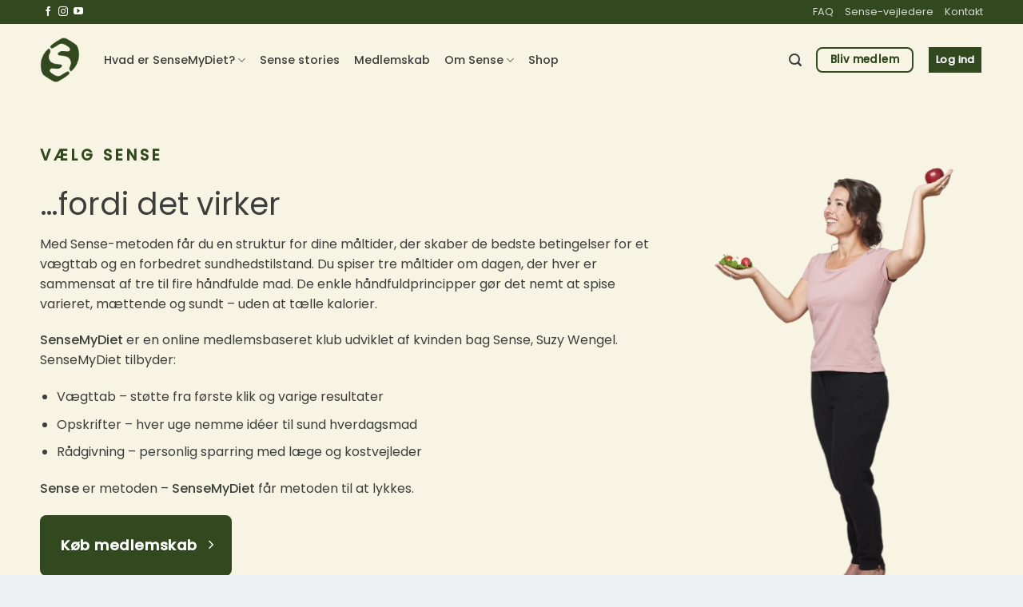

--- FILE ---
content_type: text/html; charset=UTF-8
request_url: https://www.sensemydiet.dk/hvorfor-vaelge-sense/
body_size: 51397
content:
<!DOCTYPE html>
<html lang="da-DK" class="loading-site no-js">
<head>
	<meta charset="UTF-8" />
	<link rel="profile" href="https://gmpg.org/xfn/11" />
	<link rel="pingback" href="https://www.sensemydiet.dk/xmlrpc.php" />

	<script type="text/javascript"
		id="Cookiebot"
		src="https://consent.cookiebot.com/uc.js"
		data-implementation="wp"
		data-cbid="ea0d4e7d-9ba5-46d4-80c7-2243c79811e0"
						data-culture="DA"
				data-blockingmode="auto"
	></script>
<script>(function(html){html.className = html.className.replace(/\bno-js\b/,'js')})(document.documentElement);</script>
<meta name='robots' content='index, follow, max-image-preview:large, max-snippet:-1, max-video-preview:-1' />
	<style>img:is([sizes="auto" i], [sizes^="auto," i]) { contain-intrinsic-size: 3000px 1500px }</style>
		<link rel="preconnect" href="https://www.googletagmanager.com">
	<link rel="preconnect" href="https://www.google-analytics.com">
	<link rel="preconnect" href="https://consent.cookiebot.com">

	
		<style type="text/css">
			.header-button-1 { display: none !important; }
		</style>
		<meta name="viewport" content="width=device-width, initial-scale=1" />
	<!-- This site is optimized with the Yoast SEO Premium plugin v25.6 (Yoast SEO v25.7) - https://yoast.com/wordpress/plugins/seo/ -->
	<title>Hvorfor vælge Sense? - SenseMyDiet</title>
	<meta name="description" content="Drømmer du om et vægttab med lækker og sund mad som omdrejningspunkt? Sense er sunde madplaner og en let og håndgribelig struktur - se mere." />
	<link rel="canonical" href="https://www.sensemydiet.dk/hvorfor-vaelge-sense/" />
	<meta property="og:locale" content="da_DK" />
	<meta property="og:type" content="article" />
	<meta property="og:title" content="Hvorfor vælge Sense?" />
	<meta property="og:description" content="Drømmer du om et vægttab med lækker og sund mad som omdrejningspunkt? Sense er sunde madplaner og en let og håndgribelig struktur - se mere." />
	<meta property="og:url" content="https://www.sensemydiet.dk/hvorfor-vaelge-sense/" />
	<meta property="og:site_name" content="SenseMyDiet" />
	<meta property="article:modified_time" content="2025-09-05T09:41:50+00:00" />
	<meta property="og:image" content="https://www.sensemydiet.dk/wp-content/uploads/2022/12/Staerk-start-dag-9-Spis-naar-du-er-rigtigt-sulten-.jpg" />
	<meta property="og:image:width" content="1080" />
	<meta property="og:image:height" content="1080" />
	<meta property="og:image:type" content="image/jpeg" />
	<meta name="twitter:card" content="summary_large_image" />
	<meta name="twitter:label1" content="Estimeret læsetid" />
	<meta name="twitter:data1" content="7 minutter" />
	<script type="application/ld+json" class="yoast-schema-graph">{"@context":"https://schema.org","@graph":[{"@type":"WebPage","@id":"https://www.sensemydiet.dk/hvorfor-vaelge-sense/","url":"https://www.sensemydiet.dk/hvorfor-vaelge-sense/","name":"Hvorfor vælge Sense? - SenseMyDiet","isPartOf":{"@id":"https://www.sensemydiet.dk/#website"},"datePublished":"2021-02-13T00:19:14+00:00","dateModified":"2025-09-05T09:41:50+00:00","description":"Drømmer du om et vægttab med lækker og sund mad som omdrejningspunkt? Sense er sunde madplaner og en let og håndgribelig struktur - se mere.","breadcrumb":{"@id":"https://www.sensemydiet.dk/hvorfor-vaelge-sense/#breadcrumb"},"inLanguage":"da-DK","potentialAction":[{"@type":"ReadAction","target":["https://www.sensemydiet.dk/hvorfor-vaelge-sense/"]}]},{"@type":"BreadcrumbList","@id":"https://www.sensemydiet.dk/hvorfor-vaelge-sense/#breadcrumb","itemListElement":[{"@type":"ListItem","position":1,"name":"Home","item":"https://www.sensemydiet.dk/"},{"@type":"ListItem","position":2,"name":"Hvorfor vælge Sense?"}]},{"@type":"WebSite","@id":"https://www.sensemydiet.dk/#website","url":"https://www.sensemydiet.dk/","name":"SenseMyDiet","description":"Sense","potentialAction":[{"@type":"SearchAction","target":{"@type":"EntryPoint","urlTemplate":"https://www.sensemydiet.dk/?s={search_term_string}"},"query-input":{"@type":"PropertyValueSpecification","valueRequired":true,"valueName":"search_term_string"}}],"inLanguage":"da-DK"}]}</script>
	<!-- / Yoast SEO Premium plugin. -->


<script type='application/javascript'>console.log('PixelYourSite PRO version 8.4.0');</script>
<link rel='dns-prefetch' href='//www.sensemydiet.dk' />
<link rel='prefetch' href='https://www.sensemydiet.dk/wp-content/themes/flatsome/assets/js/flatsome.js?ver=a0a7aee297766598a20e' />
<link rel='prefetch' href='https://www.sensemydiet.dk/wp-content/themes/flatsome/assets/js/chunk.slider.js?ver=3.18.5' />
<link rel='prefetch' href='https://www.sensemydiet.dk/wp-content/themes/flatsome/assets/js/chunk.popups.js?ver=3.18.5' />
<link rel='prefetch' href='https://www.sensemydiet.dk/wp-content/themes/flatsome/assets/js/chunk.tooltips.js?ver=3.18.5' />
<link rel='prefetch' href='https://www.sensemydiet.dk/wp-content/themes/flatsome/assets/js/woocommerce.js?ver=49415fe6a9266f32f1f2' />
<link rel="alternate" type="application/rss+xml" title="SenseMyDiet &raquo; Feed" href="https://www.sensemydiet.dk/feed/" />
<link rel="alternate" type="application/rss+xml" title="SenseMyDiet &raquo;-kommentar-feed" href="https://www.sensemydiet.dk/comments/feed/" />
<link rel='stylesheet' id='wc-blocks-integration-css' href='https://www.sensemydiet.dk/wp-content/plugins/woocommerce-subscriptions/build/index.css?ver=8.3.0' type='text/css' media='all' />
<style id='woocommerce-inline-inline-css' type='text/css'>
.woocommerce form .form-row .required { visibility: visible; }
</style>
<link rel='stylesheet' id='select2-css' href='https://www.sensemydiet.dk/wp-content/plugins/woocommerce/assets/css/select2.css?ver=10.1.0' type='text/css' media='all' />
<link rel='stylesheet' id='yith-wcaf-css' href='https://www.sensemydiet.dk/wp-content/plugins/yith-woocommerce-affiliates-premium/assets/css/yith-wcaf.min.css?ver=2.15.0' type='text/css' media='all' />
<link rel='stylesheet' id='brands-styles-css' href='https://www.sensemydiet.dk/wp-content/plugins/woocommerce/assets/css/brands.css?ver=10.1.0' type='text/css' media='all' />
<link rel='stylesheet' id='wc-memberships-frontend-css' href='https://www.sensemydiet.dk/wp-content/plugins/woocommerce-memberships/assets/css/frontend/wc-memberships-frontend.min.css?ver=1.27.2' type='text/css' media='all' />
<link rel='stylesheet' id='flatsome-swatches-frontend-css' href='https://www.sensemydiet.dk/wp-content/themes/flatsome/assets/css/extensions/flatsome-swatches-frontend.css?ver=3.18.5' type='text/css' media='all' />
<link rel='stylesheet' id='flatsome-main-css' href='https://www.sensemydiet.dk/wp-content/themes/flatsome/assets/css/flatsome.css?ver=3.18.5' type='text/css' media='all' />
<style id='flatsome-main-inline-css' type='text/css'>
@font-face {
				font-family: "fl-icons";
				font-display: block;
				src: url(https://www.sensemydiet.dk/wp-content/themes/flatsome/assets/css/icons/fl-icons.eot?v=3.18.5);
				src:
					url(https://www.sensemydiet.dk/wp-content/themes/flatsome/assets/css/icons/fl-icons.eot#iefix?v=3.18.5) format("embedded-opentype"),
					url(https://www.sensemydiet.dk/wp-content/themes/flatsome/assets/css/icons/fl-icons.woff2?v=3.18.5) format("woff2"),
					url(https://www.sensemydiet.dk/wp-content/themes/flatsome/assets/css/icons/fl-icons.ttf?v=3.18.5) format("truetype"),
					url(https://www.sensemydiet.dk/wp-content/themes/flatsome/assets/css/icons/fl-icons.woff?v=3.18.5) format("woff"),
					url(https://www.sensemydiet.dk/wp-content/themes/flatsome/assets/css/icons/fl-icons.svg?v=3.18.5#fl-icons) format("svg");
			}
</style>
<link rel='stylesheet' id='flatsome-shop-css' href='https://www.sensemydiet.dk/wp-content/themes/flatsome/assets/css/flatsome-shop.css?ver=3.18.5' type='text/css' media='all' />
<script type="text/javascript" src="https://www.sensemydiet.dk/wp-includes/js/jquery/jquery.min.js?ver=3.7.1" id="jquery-core-js"></script>
<script type="text/javascript" id="print-invoices-packing-slip-labels-for-woocommerce_public-js-extra">
/* <![CDATA[ */
var wf_pklist_params_public = {"show_document_preview":"No","document_access_type":"logged_in","is_user_logged_in":"","msgs":{"invoice_number_prompt_free_order":"'Generer faktura for gratis ordrer' er deaktiveret i Fakturaindstillinger> Avanceret. Du fors\u00f8ger at generere faktura for denne gratis ordre. Forts\u00e6t?","creditnote_number_prompt":"Tilbagebetaling i denne r\u00e6kkef\u00f8lge lader ikke til at have et kreditnummer endnu. Vil du generere en manuelt?","invoice_number_prompt_no_from_addr":"Udfyld venligst `fra-adressen` i pluginnets generelle indstillinger.","invoice_title_prompt":"Faktura","invoice_number_prompt":"nummer er ikke genereret endnu. Vil du manuelt generere en?","pop_dont_show_again":false,"request_error":"Anmodningsfejl.","error_loading_data":"Fejl ved indl\u00e6sning af data.","min_value_error":"minimumsv\u00e6rdien b\u00f8r v\u00e6re","generating_document_text":"Genererer dokument...","new_tab_open_error":"Kunne ikke \u00e5bne en ny fane. Tjek venligst dine browserindstillinger."}};
/* ]]> */
</script>
<script type="text/javascript" src="https://www.sensemydiet.dk/wp-content/plugins/print-invoices-packing-slip-labels-for-woocommerce/public/js/wf-woocommerce-packing-list-public.js?ver=4.8.0" id="print-invoices-packing-slip-labels-for-woocommerce_public-js"></script>
<script type="text/javascript" src="https://www.sensemydiet.dk/wp-content/plugins/woocommerce/assets/js/jquery-blockui/jquery.blockUI.min.js?ver=2.7.0-wc.10.1.0" id="jquery-blockui-js" data-wp-strategy="defer"></script>
<script type="text/javascript" id="wc-add-to-cart-js-extra">
/* <![CDATA[ */
var wc_add_to_cart_params = {"ajax_url":"\/wp-admin\/admin-ajax.php","wc_ajax_url":"\/?wc-ajax=%%endpoint%%","i18n_view_cart":"Se kurv","cart_url":"https:\/\/www.sensemydiet.dk\/kurv\/","is_cart":"","cart_redirect_after_add":"no"};
/* ]]> */
</script>
<script type="text/javascript" src="https://www.sensemydiet.dk/wp-content/plugins/woocommerce/assets/js/frontend/add-to-cart.min.js?ver=10.1.0" id="wc-add-to-cart-js" defer="defer" data-wp-strategy="defer"></script>
<script type="text/javascript" src="https://www.sensemydiet.dk/wp-content/plugins/woocommerce/assets/js/js-cookie/js.cookie.min.js?ver=2.1.4-wc.10.1.0" id="js-cookie-js" data-wp-strategy="defer"></script>
<script type="text/javascript" src="https://www.sensemydiet.dk/wp-content/themes/thagaardkonsulenthus/js/magnific/jquery.magnific-popup.min.js?ver=077c752ba6f08db511134787cd1714b4" id="tk-jquery-magnific-js"></script>
<script type="text/javascript" src="https://www.sensemydiet.dk/wp-content/plugins/pixelyoursite-pro/dist/scripts/jquery.bind-first-0.2.3.min.js?ver=077c752ba6f08db511134787cd1714b4" id="jquery-bind-first-js"></script>
<script type="text/javascript" src="https://www.sensemydiet.dk/wp-content/plugins/pixelyoursite-pro/dist/scripts/vimeo.min.js?ver=077c752ba6f08db511134787cd1714b4" id="vimeo-js"></script>
<script type="text/javascript" id="pys-js-extra">
/* <![CDATA[ */
var pysOptions = {"staticEvents":{"facebook":{"init_event":[{"delay":0,"type":"static","name":"PageView","pixelIds":["640105573377732"],"eventID":"ab91ebb0-6132-42c6-a654-f96fb43d53d1","params":{"page_title":"Hvorfor v\u00e6lge Sense?","post_type":"page","post_id":737,"plugin":"PixelYourSite","event_url":"www.sensemydiet.dk\/hvorfor-vaelge-sense\/","user_role":"guest"},"e_id":"init_event","ids":[],"hasTimeWindow":false,"timeWindow":0,"woo_order":"","edd_order":""}]}},"dynamicEvents":{"signal_click":{"facebook":{"delay":0,"type":"dyn","name":"Signal","pixelIds":["640105573377732"],"eventID":"a4bcc207-8a43-4735-a076-d7fdda5afca9","params":{"page_title":"Hvorfor v\u00e6lge Sense?","post_type":"page","post_id":737,"plugin":"PixelYourSite","event_url":"www.sensemydiet.dk\/hvorfor-vaelge-sense\/","user_role":"guest"},"e_id":"signal_click","ids":[],"hasTimeWindow":false,"timeWindow":0,"woo_order":"","edd_order":""},"ga":{"delay":0,"type":"dyn","name":"Signal","params":{"non_interaction":false,"page_title":"Hvorfor v\u00e6lge Sense?","post_type":"page","post_id":737,"plugin":"PixelYourSite","event_url":"www.sensemydiet.dk\/hvorfor-vaelge-sense\/","user_role":"guest"},"e_id":"signal_click","ids":[],"hasTimeWindow":false,"timeWindow":0,"pixelIds":[],"eventID":"","woo_order":"","edd_order":""}},"signal_watch_video":{"facebook":{"delay":0,"type":"dyn","name":"Signal","pixelIds":["640105573377732"],"eventID":"564ab37a-7806-4b67-aaea-5c399474c4ba","params":{"event_action":"Video ","page_title":"Hvorfor v\u00e6lge Sense?","post_type":"page","post_id":737,"plugin":"PixelYourSite","event_url":"www.sensemydiet.dk\/hvorfor-vaelge-sense\/","user_role":"guest"},"e_id":"signal_watch_video","ids":[],"hasTimeWindow":false,"timeWindow":0,"woo_order":"","edd_order":""},"ga":{"delay":0,"type":"dyn","name":"Signal","params":{"event_action":"Video ","non_interaction":false,"page_title":"Hvorfor v\u00e6lge Sense?","post_type":"page","post_id":737,"plugin":"PixelYourSite","event_url":"www.sensemydiet.dk\/hvorfor-vaelge-sense\/","user_role":"guest"},"e_id":"signal_watch_video","ids":[],"hasTimeWindow":false,"timeWindow":0,"pixelIds":[],"eventID":"","woo_order":"","edd_order":""}},"signal_adsense":{"facebook":{"delay":0,"type":"dyn","name":"Signal","pixelIds":["640105573377732"],"eventID":"20974ee4-d4e2-49c8-a89a-7a2be284b18a","params":{"event_action":"Adsense","page_title":"Hvorfor v\u00e6lge Sense?","post_type":"page","post_id":737,"plugin":"PixelYourSite","event_url":"www.sensemydiet.dk\/hvorfor-vaelge-sense\/","user_role":"guest"},"e_id":"signal_adsense","ids":[],"hasTimeWindow":false,"timeWindow":0,"woo_order":"","edd_order":""}},"signal_tel":{"facebook":{"delay":0,"type":"dyn","name":"Signal","pixelIds":["640105573377732"],"eventID":"7665fa0d-71bf-4330-bdf1-f98776a10bba","params":{"event_action":"Tel","page_title":"Hvorfor v\u00e6lge Sense?","post_type":"page","post_id":737,"plugin":"PixelYourSite","event_url":"www.sensemydiet.dk\/hvorfor-vaelge-sense\/","user_role":"guest"},"e_id":"signal_tel","ids":[],"hasTimeWindow":false,"timeWindow":0,"woo_order":"","edd_order":""},"ga":{"delay":0,"type":"dyn","name":"Signal","params":{"event_action":"Tel","non_interaction":false,"page_title":"Hvorfor v\u00e6lge Sense?","post_type":"page","post_id":737,"plugin":"PixelYourSite","event_url":"www.sensemydiet.dk\/hvorfor-vaelge-sense\/","user_role":"guest"},"e_id":"signal_tel","ids":[],"hasTimeWindow":false,"timeWindow":0,"pixelIds":[],"eventID":"","woo_order":"","edd_order":""}},"signal_email":{"facebook":{"delay":0,"type":"dyn","name":"Signal","pixelIds":["640105573377732"],"eventID":"d3467e98-fc32-4f8e-a10c-503b73637d08","params":{"event_action":"Email","page_title":"Hvorfor v\u00e6lge Sense?","post_type":"page","post_id":737,"plugin":"PixelYourSite","event_url":"www.sensemydiet.dk\/hvorfor-vaelge-sense\/","user_role":"guest"},"e_id":"signal_email","ids":[],"hasTimeWindow":false,"timeWindow":0,"woo_order":"","edd_order":""},"ga":{"delay":0,"type":"dyn","name":"Signal","params":{"event_action":"Email","non_interaction":false,"page_title":"Hvorfor v\u00e6lge Sense?","post_type":"page","post_id":737,"plugin":"PixelYourSite","event_url":"www.sensemydiet.dk\/hvorfor-vaelge-sense\/","user_role":"guest"},"e_id":"signal_email","ids":[],"hasTimeWindow":false,"timeWindow":0,"pixelIds":[],"eventID":"","woo_order":"","edd_order":""}},"signal_form":{"facebook":{"delay":0,"type":"dyn","name":"Signal","pixelIds":["640105573377732"],"eventID":"0acf5e9f-baab-4bb2-90cb-70a18b30ab38","params":{"event_action":"Form","page_title":"Hvorfor v\u00e6lge Sense?","post_type":"page","post_id":737,"plugin":"PixelYourSite","event_url":"www.sensemydiet.dk\/hvorfor-vaelge-sense\/","user_role":"guest"},"e_id":"signal_form","ids":[],"hasTimeWindow":false,"timeWindow":0,"woo_order":"","edd_order":""},"ga":{"delay":0,"type":"dyn","name":"Signal","params":{"event_action":"Form","non_interaction":false,"page_title":"Hvorfor v\u00e6lge Sense?","post_type":"page","post_id":737,"plugin":"PixelYourSite","event_url":"www.sensemydiet.dk\/hvorfor-vaelge-sense\/","user_role":"guest"},"e_id":"signal_form","ids":[],"hasTimeWindow":false,"timeWindow":0,"pixelIds":[],"eventID":"","woo_order":"","edd_order":""}},"signal_download":{"facebook":{"delay":0,"type":"dyn","name":"Signal","extensions":["","doc","exe","js","pdf","ppt","tgz","zip","xls"],"pixelIds":["640105573377732"],"eventID":"8124a7e3-559f-42ee-a190-952ed157f1bb","params":{"event_action":"Download","page_title":"Hvorfor v\u00e6lge Sense?","post_type":"page","post_id":737,"plugin":"PixelYourSite","event_url":"www.sensemydiet.dk\/hvorfor-vaelge-sense\/","user_role":"guest"},"e_id":"signal_download","ids":[],"hasTimeWindow":false,"timeWindow":0,"woo_order":"","edd_order":""},"ga":{"delay":0,"type":"dyn","name":"Signal","extensions":["","doc","exe","js","pdf","ppt","tgz","zip","xls"],"params":{"event_action":"Download","non_interaction":false,"page_title":"Hvorfor v\u00e6lge Sense?","post_type":"page","post_id":737,"plugin":"PixelYourSite","event_url":"www.sensemydiet.dk\/hvorfor-vaelge-sense\/","user_role":"guest"},"e_id":"signal_download","ids":[],"hasTimeWindow":false,"timeWindow":0,"pixelIds":[],"eventID":"","woo_order":"","edd_order":""}},"signal_comment":{"facebook":{"delay":0,"type":"dyn","name":"Signal","pixelIds":["640105573377732"],"eventID":"32ee8729-2ca9-42c2-86c1-aff2cc2f82d6","params":{"event_action":"Comment","page_title":"Hvorfor v\u00e6lge Sense?","post_type":"page","post_id":737,"plugin":"PixelYourSite","event_url":"www.sensemydiet.dk\/hvorfor-vaelge-sense\/","user_role":"guest"},"e_id":"signal_comment","ids":[],"hasTimeWindow":false,"timeWindow":0,"woo_order":"","edd_order":""},"ga":{"delay":0,"type":"dyn","name":"Signal","params":{"event_action":"Comment","non_interaction":false,"page_title":"Hvorfor v\u00e6lge Sense?","post_type":"page","post_id":737,"plugin":"PixelYourSite","event_url":"www.sensemydiet.dk\/hvorfor-vaelge-sense\/","user_role":"guest"},"e_id":"signal_comment","ids":[],"hasTimeWindow":false,"timeWindow":0,"pixelIds":[],"eventID":"","woo_order":"","edd_order":""}}},"triggerEvents":{"31019":{"facebook":{"delay":0,"type":"trigger","trigger_type":"css_click","trigger_value":["#place_order"],"name":"InitiateCheckout","pixelIds":["640105573377732"],"eventID":"e9d5d237-787d-4439-a601-3765601a0c3c","params":{"page_title":"Hvorfor v\u00e6lge Sense?","post_type":"page","post_id":737,"plugin":"PixelYourSite","event_url":"www.sensemydiet.dk\/hvorfor-vaelge-sense\/","user_role":"guest"},"e_id":"custom_event","ids":[],"hasTimeWindow":false,"timeWindow":0,"woo_order":"","edd_order":""}}},"triggerEventTypes":{"css_click":{"31019":[["#place_order"]]}},"facebook":{"pixelIds":["640105573377732"],"defoultPixelIds":["640105573377732"],"advancedMatching":[],"removeMetadata":true,"wooVariableAsSimple":false,"serverApiEnabled":true,"ajaxForServerEvent":true,"wooCRSendFromServer":true,"send_external_id":true},"ga":{"trackingIds":["G-0GCJY4HC0Q"],"enhanceLinkAttr":false,"anonimizeIP":false,"retargetingLogic":"ecomm","crossDomainEnabled":false,"crossDomainAcceptIncoming":false,"crossDomainDomains":[],"wooVariableAsSimple":false,"isDebugEnabled":[false],"isUse4Version":true,"disableAdvertisingFeatures":false,"disableAdvertisingPersonalization":false},"debug":"","siteUrl":"https:\/\/www.sensemydiet.dk","ajaxUrl":"https:\/\/www.sensemydiet.dk\/wp-admin\/admin-ajax.php","trackUTMs":"1","trackTrafficSource":"1","user_id":"0","enable_lading_page_param":"1","cookie_duration":"7","signal_watch_video_enabled":"1","enable_event_day_param":"1","enable_event_month_param":"1","enable_event_time_param":"1","enable_remove_target_url_param":"1","enable_remove_download_url_param":"1","gdpr":{"ajax_enabled":false,"all_disabled_by_api":false,"facebook_disabled_by_api":false,"analytics_disabled_by_api":false,"google_ads_disabled_by_api":false,"pinterest_disabled_by_api":false,"bing_disabled_by_api":false,"facebook_prior_consent_enabled":true,"analytics_prior_consent_enabled":true,"google_ads_prior_consent_enabled":true,"pinterest_prior_consent_enabled":true,"bing_prior_consent_enabled":true,"cookiebot_integration_enabled":true,"cookiebot_facebook_consent_category":"marketing","cookiebot_analytics_consent_category":"statistics","cookiebot_google_ads_consent_category":"marketing","cookiebot_pinterest_consent_category":"marketing","cookiebot_bing_consent_category":"marketing","cookie_notice_integration_enabled":false,"cookie_law_info_integration_enabled":false,"real_cookie_banner_integration_enabled":false,"consent_magic_integration_enabled":false},"edd":{"enabled":false},"woo":{"enabled":true,"addToCartOnButtonEnabled":false,"addToCartOnButtonValueEnabled":true,"addToCartOnButtonValueOption":"price","woo_purchase_on_transaction":true,"singleProductId":null,"affiliateEnabled":false,"removeFromCartSelector":"form.woocommerce-cart-form .remove","addToCartCatchMethod":"add_cart_hook","affiliateEventName":"Lead"}};
/* ]]> */
</script>
<script type="text/javascript" src="https://www.sensemydiet.dk/wp-content/plugins/pixelyoursite-pro/dist/scripts/public.js?ver=8.4.0" id="pys-js"></script>
<link rel="https://api.w.org/" href="https://www.sensemydiet.dk/wp-json/" /><link rel="alternate" title="JSON" type="application/json" href="https://www.sensemydiet.dk/wp-json/wp/v2/pages/737" /><link rel="EditURI" type="application/rsd+xml" title="RSD" href="https://www.sensemydiet.dk/xmlrpc.php?rsd" />
<link rel="alternate" title="oEmbed (JSON)" type="application/json+oembed" href="https://www.sensemydiet.dk/wp-json/oembed/1.0/embed?url=https%3A%2F%2Fwww.sensemydiet.dk%2Fhvorfor-vaelge-sense%2F" />
<link rel="alternate" title="oEmbed (XML)" type="text/xml+oembed" href="https://www.sensemydiet.dk/wp-json/oembed/1.0/embed?url=https%3A%2F%2Fwww.sensemydiet.dk%2Fhvorfor-vaelge-sense%2F&#038;format=xml" />
<meta name="facebook-domain-verification" content="0jcy88krhs3hdgs4akc8zbn7wsbpvd" /><meta name="facebook-domain-verification" content="3qpwi7xktlqrs4t2ri8uq08n29xpe5" />	<style>	
		.ui-tooltip { position: absolute; z-index: 9999; max-width: 300px; background-color: #f9f9f9; font-size:90%; border-radius: 4px; padding: 3px 8px; }
		
		.ui-autocomplete li.ui-menu-item { padding: 5px; cursor: pointer; margin: 0; }
		.ui-autocomplete { position: absolute; top: 0; left: 0; cursor: default; background-color: white; z-index: 9999; }
		
		.tax-posts { display: contents; }
		#tax-heade rh1 { display: inline-flex; align-items: center; }
		#tax-header .header-collapse .col { padding-bottom: 0; }
		#tax-header { background-color: #dfd9c9; }
		#tax-header .header-inner { display: inline-flex; flex-wrap: nowrap; align-items: center; }
		#tax-header h1 { margin-bottom: 0; }
		#tax-header .tag { flex: none;background-color: white;border-radius: 8px;color: #3c4658;padding: 3px 8px;font-size: 80%;margin-left: 10px;font-weight: bold; }
		
		.opskrift-taxonomy #tax-header { background-color: #dfd9c9; padding: 0; }
		.opskrift-taxonomy #tax-header .section-content { padding: 30px 0; }
		@media only screen and (max-width: 600px) {
			#tax-header h1 { flex-wrap: wrap; }
			.thagaard-page-wrapper .mobile-smallbutton { max-width: 40px; }
			.thagaard-page-wrapper .mobile-wide { flex-grow: 1; }
			.thagaard-page-wrapper .mobile-wide button, .mobile-wide a { width: 100%; }
			.thagaard-page-wrapper .searchform .flex-row { flex-wrap: wrap; }
			.thagaard-page-wrapper .mobile-full {
				flex-grow: 1;
				display: inline-block;
				width: calc(100% - 80px);
				-webkit-box-flex: unset;
				-ms-flex: unset;
				flex: unset;
				-ms-flex-negative: unset;
				-ms-flex-preferred-size: unset !important;
			}
		}
	</style>
	<style>#masthead .cart-item.has-icon { display: none !important; }</style><style>
			.tk-foot.new { display: none; }
		</style><style>
			.showforloggedin { display: none; }
		</style><script>document.documentElement.className += " js";</script>
<meta name="ahrefs-site-verification" content="0a46b69693084e8b1de80aa54d437b6af3a75316161118024f4d1c592fef55e0">

<!-- Google tag (gtag.js) --> <script async src="https://www.googletagmanager.com/gtag/js?id=AW-16527088369"></script> <script> window.dataLayer = window.dataLayer || []; function gtag(){dataLayer.push(arguments);} gtag('js', new Date()); gtag('config', 'AW-16527088369'); </script>	<noscript><style>.woocommerce-product-gallery{ opacity: 1 !important; }</style></noscript>
	<!-- start Simple Custom CSS and JS -->
<style type="text/css">
.single_cat.tk-term-1,
.single_cat.tk-term-107,
.single_cat.tk-term-56 {
	display: none !important;
}
</style>
<!-- end Simple Custom CSS and JS -->
<!-- start Simple Custom CSS and JS -->
<style type="text/css">
.rounded-image .img-inner {
	border-radius: 8px;
}

</style>
<!-- end Simple Custom CSS and JS -->
<!-- start Simple Custom CSS and JS -->
<style type="text/css">
.message-container.alert-color {
	color: black !important;
}
</style>
<!-- end Simple Custom CSS and JS -->
<!-- start Simple Custom CSS and JS -->
<style type="text/css">
#tk-upgrade-message {
    position: relative;
    background-color: #fee2c3;
    padding: 20px;
    display: inline-flex;
    width: 100%;
    align-items: center;
    justify-content: center;
	gap: 1em;
	flex-wrap: wrap;
}

@media screen and (max-width: 850px) {
	#tk-upgrade-message {
		flex-wrap: wrap;
	}
	#tk-upgrade-message .button {
		width: 100%;
	}
}
</style>
<!-- end Simple Custom CSS and JS -->
<!-- start Simple Custom CSS and JS -->
<style type="text/css">
.futurePosts .schedule {
    z-index: 10;
    display: inline-flex;
    position: absolute;
    background-color: #32491f;
    width: 100%;
    align-items: center;
    justify-content: center;
    color: white;
}

.futurePosts img {
    filter: grayscale(1);
    opacity: 0.5;
}
</style>
<!-- end Simple Custom CSS and JS -->
<!-- start Simple Custom CSS and JS -->
<style type="text/css">
#cgptcb-chat-box-header #cgptcb-chat-box-clear { display: none !important; }

#cgptcb-chat-box-header #cgptcb-chat-box-close { margin: unset !important; }

#cgptcb-chat-box-container { border: 3px solid #32491f; }

#cgptcb-chat-circle { background-color: white !important; }

#chatBubbleImageId { padding: 6px; }
</style>
<!-- end Simple Custom CSS and JS -->
<!-- start Simple Custom CSS and JS -->
<style type="text/css">
.woocommerce-form-coupon-toggle .message-container {
	/*font-size: 120% !important;*/
    font-weight: bold !important;
}
</style>
<!-- end Simple Custom CSS and JS -->
<!-- start Simple Custom CSS and JS -->
<style type="text/css">
.category-251 .wc-memberships-restriction-message { display: none; }
</style>
<!-- end Simple Custom CSS and JS -->
<!-- start Simple Custom CSS and JS -->
<style type="text/css">
@media (max-width: 1249px) {
	#main .tk-inactive-slider .col-inner {
		margin-left: 10px;
	}
}

@media (max-width: 549px) {
	#main .tk-inactive-slider .col-inner {
		max-width: 313px;
	}
}

.tk-inactive-slider .banner, .tk-inactive-slider .banner .fill, .tk-inactive-slider .flickity-viewport {
	border-radius: 10px;
}

#tk-inactive-slider {
    background-color: transparent;
    position: absolute;
    margin-left: -31px;
    margin-top: -22px;
}

#tk-inactive-slider #frame {
    background-image: url('/wp-content/uploads/2023/10/iphone_frame_v2.webp');
    background-size: cover;
    position: relative;
    z-index: 10;
    width: 432px;
    height: 860px;
    pointer-events: none;
}

div#frame-top {
    background-image: url('/wp-content/uploads/2023/10/iphone_speaker_v2.webp');
    background-size: cover;
    width: 115px;
    height: 45px;
    position: absolute;
    top: 35px;
    left: calc( 50% - 57.5px);
    z-index: 5;
}

.tk-inactive-slider .slider-wrapper {
	filter: drop-shadow(-7px 19px 40px #58595C);
}

@media (max-width: 549px) {
	#tk-inactive-slider #frame {
		width: 363px;
		height: 722px;
	}
	#tk-inactive-slider {
		margin-left: -26px;
		margin-top: -18px;
	}	
}


/*
	HAND-PATH
*/


.path {
    width: 20px;
    height: 20px;
    position: absolute;
    background: rgb(255 130 0 / 50%);
    border-radius: 40px;
    top: 28px;
    left: 78px;
    visibility: hidden;
}

.hand-icon {
    position: relative;
    background-image: url('/wp-content/uploads/2023/03/hand.png');
    background-repeat: no-repeat;
    background-position: center;
    width: 100px;
    height: 100px;
    transform-origin: 52% 62%;
	filter: drop-shadow(2px 4px 6px black);
}

@keyframes swipe-hand {
    25% { transform: translate(20px) rotate(30deg); }
    50% { transform: translate(-20px) rotate(-15deg); }
    100% { transform: translate(0px) rotate(0); }
}

@keyframes swipe-dot {
  12% {
    visibility: visible;
    width: 40px;
  }
  25% {
    visibility: visible;
    transform: translate(-65px);
    width: 20px;
  }
  26% { visibility: hidden; }
}

.swipe {
    pointer-events: none;
    z-index: 10;
    position: absolute;
    top: 80%;
    left: calc( 50% - 50px );
}
</style>
<!-- end Simple Custom CSS and JS -->
<!-- start Simple Custom CSS and JS -->
<style type="text/css">
#wpdcom {
	max-width: unset !important;
}

.app-application .frm_style_formidable-styling.with_frm_style .frm_rootline .frm_current_page input[type="button"],
.app-application .frm_style_formidable-styling.with_frm_style .frm_page_bar input.frm_rootline_show_more_btn.active {
    border-color: #ff8200 !important;
    background-color: #ff8200 !important;
}
.app-application .frm_submit { margin-top: 15px; }

.app-application .frm_button_submit {
    border-color: #ff8200 !important;
    background-color: #ff8200 !important;
	float: right;
}

.tax-product_cat.term-andet .box-excerpt.is-small {
	display: none !important;
}

.wc-memberships-restriction-message { display: none !important; }


span.count-up {
    opacity: 1 !important;
}

.round-bg .banner, .round-bg .banner-bg {
	border-radius: 10px;
}
.round-bg .video-button-wrapper a { border-radius: 10px !important; color: #dfd9c9 !important; }

div.mfp-bg:not(.off-canvas) {
    background: rgb(50 73 31) !important;
}

.price_box_green {
	color: #32491F;
	background: #D6E9CA;
	border-radius: 6px;
	padding: 2px 8px;
	font-size:85%;
	margin-left:8px;
}
.price_box_title {
	margin-bottom:1.6em;
	display: inline-flex;
    align-items: center;
}
@media (max-width: 900px) {
	.price_box_title {
		flex-direction: column;
	}
}

.kv3-countdown .ux-timer span { font-weight: normal !important; }
.kv3-countdown .ux-timer { margin-top: 0 !important; }
.kv3-toptag-col { min-width: fit-content !important; max-width: fit-content !important; }

.frm_color_block {
    background-color: rgb(223 217 201) !important;
    padding: 40px;
}

.tk-black-icons img {
    -webkit-filter: grayscale(100%);
    filter: grayscale(100%);
}

.accordion-title.active {
    color: currentColor !important;
    font-weight: 500;
    background: none;
}

.slider-nav-dark.slider-nav-outside.slider-style-normal .flickity-button:hover .flickity-button-icon {
	background-color: #32491f;
    border-color: #32491f;
    color: white;
}

.accordion .toggle .icon-angle-down { color: #FF8200; }

.accordion-title {
	font-weight: 400;
	font-size: 18px;
    border: none !important;
    border-bottom: 1px solid #D7CFBC !important;
}

.tk-up-num {
    font-size: 50px;
    color: #ff8200;
    opacity: 0.2;
    font-weight: bold;
    font-family: "Adamina", sans-serif;
    position: absolute;
    margin-top: -20px;
    margin-left: -25px;
    border: 2px solid #ff8200;
    border-radius: 99%;
    line-height: 1;
    width: 60px;
    padding: 5px;
}

.frame-phone img { border-radius: 10px; }
.frame-shadow { filter: drop-shadow(-7px 4px 15px #58595C); }

.menuv2 { color:black;font-size:0.8em;display:block !important; }
.menuv2 .tkarrow { display: block; }
.menuv2 .tkarrow:after { content: '➜'; display: inline-block; padding-left: 3px; transition: all 0.3s ease; }
.menuv2:hover .tkarrow:after { padding-left: 8px; }

@media (min-width: 849px) {
	.mobile-slider .flickity-slider > * {
		width: 33.33% !important;
	}
}

.mobile-slider .flickity-slider>.row:not(.is-selected) {
    opacity: 1;
}
.mobile-slider section {
    padding: 10px !important;
}

#footer a:not(.button) {
    color: inherit !important;
}

.absolute-footer { display: none !important; }

.star-rating:before, .star-rating span:before {
    color: #FF8200 !important;
}

.no-margin-bottom .col { margin-bottom: 0 !important; padding-bottom: 0 !important; }

strong { font-weight: 500; }

#header .header-button .account-link-mobile { background-color: #32491f; }

.opskrift-single-inner .star, .tax-post .star { font-size: 20px; }

.after-title-tag {
    background-color: #ff8200;
    padding: 1px 5px;
    display: unset;
    font-size: 75%;
    color: white;
    border-radius: 5px;
    line-height: 1;
	margin-left: 5px;
}

#menu-item-87668 { display: none !important; }
</style>
<!-- end Simple Custom CSS and JS -->
<!-- start Simple Custom CSS and JS -->
<style type="text/css">
.product_cat-sense-boeger .box-text.box-text-products .tk-book-info { display: none !important; }

.products.row .name.product-title { font-size: 135%; }
</style>
<!-- end Simple Custom CSS and JS -->
<!-- start Simple Custom CSS and JS -->
<style type="text/css">
.fave-icon {
    font-size: 30px !important;
}
</style>
<!-- end Simple Custom CSS and JS -->
<!-- start Simple Custom CSS and JS -->
<style type="text/css">
.kampagne-flag  {
    -webkit-animation: flags 10s linear infinite;
    animation: flags 10s linear infinite;
    background-image: url('/wp-content/uploads/2022/11/dk-flag-1.png'),url('/wp-content/uploads/2022/11/dk-flag-bg-1.png');
}

@keyframes flags{0%{background-position:0 0,0 0,0 0}to{background-position:500px 1000px,400px 400px,300px 300px}}
@-webkit-keyframes flags{0%{background-position:0 0,0 0,0 0}to{background-position:500px 1000px,400px 400px,300px 300px}}

.kampagnesystemv3 .kampagnepriscol .col-inner {
	background-color: #fefdfa;	
}

.nomarginbot { margin-bottom: 0 !important; padding-bottom: 0; }

.minikampagne h2 { font-size: 1.6em !important; }
</style>
<!-- end Simple Custom CSS and JS -->
<!-- start Simple Custom CSS and JS -->
<style type="text/css">
.woocommerce-store-notice { background-color: #c45454; }
</style>
<!-- end Simple Custom CSS and JS -->
<!-- start Simple Custom CSS and JS -->
<style type="text/css">
.blog-wrapper .col.post-item .col-inner {
    background-color: white;
    border-radius: 10px;
}

.blog-wrapper .col.post-item {
  	padding: 0 10px 20px;
}

.blog-wrapper .col.post-item .image-cover { min-height: 200px; border-top-right-radius: 10px; border-top-left-radius: 10px; }

.blog-wrapper .col.post-item  .blog-post-inner { padding: 0 10px; }

a.button.dark-blue:not(.is-outline), div.button.dark-blue:not(.is-outline) { background-color: #3d4659; }
a.button.dark-blue.is-outline, div.button.dark-blue.is-outline { border-color: #3d4659; color: #3d4659; }
a.button.dark-blue.is-outline:hover, div.button.dark-blue.is-outline:hover { background-color: #3d4659; color: white; }

.button { border-radius: 0 !important; }

.tk-social a i { color: #3d4659; }

#tkModal {
	position: inherit;
	max-width: 500px;
	width: 95%;
	padding: 20px 40px;
	color: #000;
	background-color: #ffffff;
	text-align: center;
	top: 20% !important;
	margin: auto;
}

@media screen and (max-width: 600px) {
	#tkModal { padding: 10px 20px; }
	#tkModal h3 { font-size: 150%; }
}

tr.order-total.recurring-total {
    display: none;
}
</style>
<!-- end Simple Custom CSS and JS -->
<!-- start Simple Custom CSS and JS -->
<style type="text/css">
@media only screen and (max-width: 768px) {
	.page-template-page-checkout .button-link-container { zoom: 0.7; padding: 15px; }
	
}
</style>
<!-- end Simple Custom CSS and JS -->
<!-- start Simple Custom CSS and JS -->
<style type="text/css">
.tk-navigation .tk-undermenu {
	padding-left: 15px;
	font-size: 90%;
}

.tk-ugelabel:before {
    display: inline-block;
    font-size: 9px;
    line-height: 9px;
    text-transform: uppercase;
    letter-spacing: -0.1px;
    margin-right: 4px;
    background-color: #394656;
    font-weight: bolder;
    border-radius: 2px;
    color: #fff;
    padding: 2px 3px 3px;
    position: relative;
    top: -2px;
}

.label-uge1:before { content: 'Uge 1'; }
.label-uge2:before { content: 'Uge 2'; }
.label-uge3:before { content: 'Uge 3'; }
.label-uge4:before { content: 'Uge 4'; }
.label-uge5:before { content: 'Uge 5'; }
.label-uge6:before { content: 'Uge 6'; }
.label-uge7:before { content: 'Uge 7'; }
.label-uge8:before { content: 'Uge 8'; }
.label-uge9:before { content: 'Uge 9'; }
.label-uge10:before { content: 'Uge 10'; }
</style>
<!-- end Simple Custom CSS and JS -->
<!-- start Simple Custom CSS and JS -->
<style type="text/css">
#wide-nav { display: none !important; }
.header-vertical-menu { display: none !important; }
</style>
<!-- end Simple Custom CSS and JS -->
<!-- start Simple Custom CSS and JS -->
<style type="text/css">
.tk-obs-box {
	background-color: #c45454;
	padding: 20px;
	margin: 10px 0;
	display: flex;
	align-items: center;
}

.tk-obs-box .tk-obs {
	color: white;
	font-size: 300%;
	margin-right: 20px;
}

.tk-obs-box .tk-obs-text {
	color: white;
	font-size: 120%;
}

.tk-obs-box a {
	color:white;
	font-weight:800;
}

@media only screen and (max-width: 600px) {
	.tk-obs-box {
		display: block;
	}
}
</style>
<!-- end Simple Custom CSS and JS -->
<!-- start Simple Custom CSS and JS -->
<style type="text/css">
.tk-menu-install {
	background-color: #55957a !important;
}

.tk-menu-install a {
    color: white !important;
}

#superpwa-sticky-bar { display: none !important; }

@media screen and (min-width: 850px) {
	.superpwa-shortcode-button-wrap {
		display: none !important;
	}
	#menu-item-47664 {
		display: none !important;
	}
}
</style>
<!-- end Simple Custom CSS and JS -->
<!-- start Simple Custom CSS and JS -->
<style type="text/css">
.pum-theme-34158, .pum-theme-content-only {
    background-color: rgb(61 70 89 / 90%);
}

.sense-price-bubble {
	/*border: 2px solid #ffea62;*/
	border-top-left-radius: 99%;
    border-top-right-radius: 99%;
    border-bottom-right-radius: 99%;
    border-bottom-left-radius: 5%;
	/*border-radius: 99%;*/
	display: flex;
	position: absolute;
	right: -45px;
	z-index: 999;
	top: -65px;
	line-height: 1;
	justify-content: center;
	align-items: center;
	color: white;
    background-color: #3a4555;
	padding: 22px;
	font-size: 18px;
}

@media screen and (max-width: 500px) {
	.sense-price-bubble {
		right: -40px;
		top: -40px;
	}
}

.list-new:after {
	content: "Nyhed";
	background-color: #ff8200;
    color: white;
    padding: 3px;
    font-size: 75%;
    border-radius: 3px;
    margin-left: 3px;
}

/*.sense-kampagne-popup, .sense-kampagne-popup .section-bg, #popmake-34160 { border-radius: 25px !important; }*/

#popmake-34160 { border: none !important; }
/*.sense-kampagne-popup { border: 2px solid #fff; }*/

#popmake-34160 .pum-close { color: white !important; }

#pum-34160 {
    z-index: 30 !important;
}


@media screen and (max-width: 500px) {
  #popmake-34160 { width: 100% !important; left: 0 !important; }
  .pum-close { right: 10px; top: 10px; }
}

.splashtekst {
    font-size: 200%;
    padding: 30px;
    line-height: 95%;
}

.splashtitle {
    font-size: 130%;
    padding: 0;
  	padding-top: 30px;
    line-height: 95%;
}


@media screen and (max-width: 890px) {
  	.splashtitle {
    	font-size: 100%;
  	}
  .splashtekst {
      font-size: 180%;
      line-height: 95%;
  }
}

@media screen and (max-width: 500px) {
  .splashtekst {
      font-size: 150%;
      line-height: 95%;
  }
  .splash-container {
    	z-index: 999 !important;
    	margin-top: 90px;
  }
}

#pum-34160 {
    z-index: 1000000000 !important;
}

.pum-content+.pum-close {
    width: auto !important;
}
</style>
<!-- end Simple Custom CSS and JS -->
<!-- start Simple Custom CSS and JS -->
<style type="text/css">
.label-nyt a:after {
	content: 'Nyt';
	display: inline-block;
	font-size: 9px;
	line-height: 9px;
	text-transform: uppercase;
	letter-spacing: -0.1px;
	margin-left: 4px;
	background-color: #55957a; /* Change color */
	font-weight: bolder;
	border-radius: 2px;
	color: #fff;
	padding: 2px 3px 3px;
	position: relative;
	top: -2px;
}

.label-hot a:after {
	content: 'HOT 🔥';
	display: inline-block;
	font-size: 9px;
	line-height: 9px;
	text-transform: uppercase;
	letter-spacing: -0.1px;
	margin-left: 4px;
	background-color: #b26472; /* Change color */
	font-weight: bolder;
	border-radius: 2px;
	color: #fff;
	padding: 2px 3px 3px;
	position: relative;
	top: -2px;
}


.label-event > a:after {
    content: 'Forløb';
    display: inline-block;
    font-size: 9px;
    line-height: 9px;
    text-transform: uppercase;
    letter-spacing: -0.1px;
    margin-left: 4px;
    background-color: #ff8200;
    font-weight: bolder;
    border-radius: 2px;
    color: #fff;
    padding: 2px 3px 3px;
    position: absolute;
    top: -2px;
    right: 0;
}

</style>
<!-- end Simple Custom CSS and JS -->
<!-- start Simple Custom CSS and JS -->
<style type="text/css">
.tk-header-notice {
  	background-color: #b26472;
 	color: white;
    text-align: center;
}

.tk-header-notice .inner {
  
}
</style>
<!-- end Simple Custom CSS and JS -->
<!-- start Simple Custom CSS and JS -->
<style type="text/css">
.header-wrapper:not(.stuck) .tk-challenge-header-button a {
    background-color: #b26472;
    border-radius: 5px;
    font-size: .8em !important;
    padding-right: 5px !important;
    padding-left: 5px !important;
    color: white !important;
    font-weight: 800 !important;
}

.tk-chal-image {
  display: none !important;
}

.tk-chal .icon-box-img { align-self: center; }

.mfp-bg:not(.off-canvas) {
    background: #7da3c6 !important;
}


.tk-chal .light, .tk-chal .light p, .tk-chal .light td {
  	color: #333333;
}

.tk-no-spacing, .tk-no-spacing fieldset, .tk-no-spacing button {
	margin: 0 !important;
  	/*padding: 0 !important;*/
}

.tk-challenge-error {
  	padding: 10px 25px;
    border: 1px solid #ba5050;
    background-color: #ffdcdc;
    color: #c45454;
    border-radius: 4px;
    font-size: 14px;
}

.tk-challenge-success {
    border: 1px solid #ba5050;
    background-color: #ffdcdc;
    color: #c45454;
    border-radius: 4px;
    font-size: 14px;
}
</style>
<!-- end Simple Custom CSS and JS -->
<!-- start Simple Custom CSS and JS -->
<style type="text/css">
@media only screen and (max-width: 475px) {
    #tk-guides-completed .truncate {
      width: 140px;
      white-space: nowrap;
      overflow: hidden;
      text-overflow: ellipsis;
  	}
  	.col.mobile-collapse {
    	padding: 0 5px 15px !important;
  	}
}

#tk-guides-completed .box {
  display:flex;
  justify-content:center;
  align-items:center;
  position:relative;
  flex-direction:column;
  transition: transform .2s;
  background-color: white;
  border-radius: 15px;
  padding: 15px;
  margin-bottom: 10px;
}
/* .box:hover
{
 transform:scale(1.2);
} */
#tk-guides-completed .box .percent {
  width:150px;
  height:150px;
  position:relative;
}
#tk-guides-completed .box .percent svg {
  width:150px;
  height:150px;
  position:relative;
}
#tk-guides-completed .box .percent svg circle {
  width:150px;
  height:150px;
  fill:none;
  stroke-width:10;
  stroke:#000;
  transform:translate(5px,5px);
  stroke-dasharray:440;
  stroke-dashoffset:440;
  stroke-linecap:round;
}
#tk-guides-completed .box .percent svg circle:nth-child(1) {
  stroke-dashoffset:0;
  stroke:#f3f3f3;
}
#tk-guides-completed .box .percent svg circle:nth-child(2) {
  stroke-dashoffset:calc(440 - (440 * 50) / 100);
  stroke:#03a9f4;
}
#tk-guides-completed .box .percent .num {
  top:0;
  left:0;
  width:100%;
  height:100%;
  display:flex;
  justify-content:center;
  align-items:center;
  position:absolute;
  color:#111;
}
#tk-guides-completed .box .percent .num h2 {
  font-size: 300%;
  width: initial;
  margin: 0;
}
</style>
<!-- end Simple Custom CSS and JS -->
<!-- start Simple Custom CSS and JS -->
<style type="text/css">
#payment-error-refresh5 {
    position: fixed;
    right: 10px;
    bottom: 10px;
    width: 300px;
    background-color: #55957a;
    padding: 20px;
    color: white;
    z-index: 999;
    border-radius: 15px;
}
#payment-error-refresh5.tkalert {
   	background-color: #c45454 !important;
}
@media only screen and (max-width: 768px) { 
    #payment-error-refresh5 {
		width: 100% !important;
      	bottom:0 !important;
      	right: 0 !important;
      	border-radius: 0 !important;
    }
}
</style>
<!-- end Simple Custom CSS and JS -->
<!-- start Simple Custom CSS and JS -->
<style type="text/css">
.editorial {
  margin-top: -60px;
  position: absolute;
  width: 100%;
  display: block;
  width: 100%;
  height: 60px;
  max-height: 60px;
  margin: 0;
  z-index:5;
  bottom:0;
  left:0px;
  float:left;
}

.parallax1 > use {
  animation: move-forever1 10s linear infinite;
  &:nth-child(1) {
    animation-delay: -2s;
  }
}
.parallax2 > use {
  animation: move-forever2 8s linear infinite;
  &:nth-child(1) {
    animation-delay: -2s;
  }
}
.parallax3 > use {
  animation: move-forever3 6s linear infinite;
  &:nth-child(1) {
    animation-delay: -2s;
  }
}
.parallax4 > use {
  animation: move-forever4 4s linear infinite;
  &:nth-child(1) {
    animation-delay: -2s;
  }
}
@keyframes move-forever1 {
  0% {
    transform: translate(85px, 0%);
  }
  100% {
    transform: translate(-90px, 0%);
  }
}
@keyframes move-forever2 {
  0% {
    transform: translate(-90px, 0%);
  }
  100% {
    transform: translate(85px, 0%);
  }
}
@keyframes move-forever3 {
  0% {
    transform: translate(85px, 0%);
  }
  100% {
    transform: translate(-90px, 0%);
  }
}
@keyframes move-forever4 {
  0% {
    transform: translate(-90px, 0%);
  }
  100% {
    transform: translate(85px, 0%);
  }
}

</style>
<!-- end Simple Custom CSS and JS -->
<!-- start Simple Custom CSS and JS -->
<style type="text/css">
.archive.category #content { padding-top: 0 !important; }

.tk-indslag .tk-term-55 .sidebar-wrapper .widget-title { display: none !important; }

.tk-indslag .tk-term-55 .sidebar-wrapper .is-divider { display: none !important; }

.tk-indslag .tk-term-55 .sidebar-wrapper #flatsome_recent_posts-19 { padding: 0 !important; }

.tk-indslag .tk-term-55 .sidebar-wrapper .pb-0.widget_text { padding: 0 !important; }

.after-article-next-button { text-align: right; }

.tk-guides .all_cats {
    background-color: white;
    border-radius: 15px;
    padding: 10px;
    margin-bottom: 15px;
}

.tk-guides .all_cats h3 {
  	font-size: 100%;
    font-weight: normal;
}

.single .page-title-inner .entry-category a {
    padding-left: 3px;
}

.tcm-logout-label, .tcm-dropdown.tcm-share-dropdown { display: none !important; }
.tcm-voting-container span { display: none !important; }

.from_the_blog_comments { display: none !important; }

.widget {
    margin-bottom: 0 !important;
}

.tk-indslag .single_cat ul { margin-bottom: 0.6em !important; }
.tk-indslag .single_cat li { margin-bottom: 0 !important; }
.tk-indslag .single_cat {
	background-color: white;
  	border-radius: 15px;
  	padding: 10px;
  	margin-bottom:15px;
}
.tk-indslag .single_cat h3 { margin-bottom:0; }


#tk-viden .count-tag {
    font-weight: bold;
    height: 100%;
    min-width: 40px;
    line-height: 24px;
    display: inline-block;
    text-align: center;
    border-radius: 99%;
}

#tk-viden .challenge-hide { display: none !important; }

#tk-viden .count-tag.challenge {
    /*width: 40px !important;*/
    border-radius: 5px !important;
    font-size: 60%;
}

#tk-viden .read .count-tag {
	background-color: #32491f;
    color: #ffffff;
}
#tk-viden .unread .count-tag {
	background-color: #adb6a5;
    color: #ffffff;
}
#tk-viden .read .read-tag {
    position: absolute;
    top: 0;
    right: 0;
    font-size: 50%;
    text-transform: uppercase;
    background-color: #32491f;
    border-top-right-radius: 10px;
    border-bottom-left-radius: 5px;
    padding: 1px 3px;
    color: white;
}
#tk-viden .track-link a {
	border: 1px solid #ccd6de;
    padding: 5px;
    width: 100%;
    display: inline-block;
    border-radius: 8px;
    background-color: white;
}
#tk-viden .read a {
	
}
#tk-viden .track-link {
	position: relative;
}

#tk-viden .box {
  display:flex;
  justify-content:center;
  align-items:center;
  position:relative;
  flex-direction:column;
  transition: transform .2s;
  background-color: white;
  border-radius: 15px;
  padding: 15px;
  margin-bottom: 10px;
}
/* .box:hover
{
 transform:scale(1.2);
} */
#tk-viden .box .percent {
  width:150px;
  height:150px;
  position:relative;
}
#tk-viden .box .percent svg {
  width:150px;
  height:150px;
  position:relative;
}
#tk-viden .box .percent svg circle {
  width:150px;
  height:150px;
  fill:none;
  stroke-width:10;
  stroke:#000;
  transform:translate(5px,5px);
  stroke-dasharray:440;
  stroke-dashoffset:440;
  stroke-linecap:round;
}
#tk-viden .box .percent svg circle:nth-child(1) {
  stroke-dashoffset:0;
  stroke:#f3f3f3;
}
#tk-viden .box .percent svg circle:nth-child(2) {
  stroke-dashoffset:calc(440 - (440 * 50) / 100);
  stroke:#03a9f4;
}
#tk-viden .box .percent .num {
  top:0;
  left:0;
  width:100%;
  height:100%;
  display:flex;
  justify-content:center;
  align-items:center;
  position:absolute;
  color:#111;
}
#tk-viden .box .percent .num h2 {
  font-size: 300%;
  width: initial;
  margin: 0;
}
#tk-viden .box .percent .num h2 span {
  font-size:24px;
}
#tk-viden .box .text {
    padding: 0;
    color: #394656;
    font-weight: 700;
    letter-spacing: 1px;
    text-align: center;
    font-size: 1em;
}

#tk-viden .box h3.text {
    font-size: 0.8em;
  	color: #55957a;
}

.pdfemb-viewer div.pdfemb-wantmobile-fsarea {
	border: 0;
    background-color: #7e9fc8;
    line-height: 36px !important;
    padding: 25px;
    max-height: none;
    border-radius: 0;
    width: 100%;
    box-shadow: none;
    color: white;
}
@media screen and (max-width: 849px) {
    #tk-viden .box .percent .num h2 {
      	font-size: 180% !important;
    }
 	.single.single-post .medium-col-first, .archive.category .medium-col-first {
      	order: 0 !important;
  	}
  	.single.single-post #categories-14 { display: none !important; }
    #tk-viden {
        width: 100%;
        -js-display: flex;
        display: -webkit-box;
        display: -ms-flexbox;
        display: flex;
        -webkit-box-orient: horizontal;
        -webkit-box-direction: normal;
        -ms-flex-flow: row wrap;
        flex-flow: row wrap;
    }
  	#tk-viden .postsbycategory { width: 100%; }
  	#tk-viden .box { order: 1; }
  	.single.single-post .widget.widget_text { margin-bottom: 0 !important; }
  	.single.single-post .post-sidebar { padding-top: 0 !important; padding-bottom: 0 !important; }
  	.single.single-post .page-title-inner { min-height: 100px !important; }
  
  
  	
  	.is-sticky-column .is-sticky-column__inner {
      	-webkit-transform: none !important;
        -ms-transform: none !important;
        transform: none !important;
        -webkit-transform: none !important;
        transform: none !important;
        will-change: unset !important;
  	}
    #tk-viden .box {
        position: fixed;
        bottom: 0;
        right: 0;
      	zoom: 0.8;
    	z-index: 99;
      	display: flex;
        flex-direction: row;
        flex-wrap: nowrap;
        align-items: center;
      	margin-bottom: 0;
      	border-bottom-right-radius: 0;
    	border-bottom-left-radius: 0;
    }
  	#tk-viden .box-inner.hide-for-mobile { display: none !important; }
  	#tk-viden .box-inner.small { zoom: 0.7; }
  	#tk-viden .box-inner.small .percent { margin: auto !important; }
  	#tk-viden .box-inner {
   	 	width: 50%;
    	text-align: center;
  	}
  	
  	.after-article-next-button { text-align: center; }
  
  	#wpdcom .wpd-thread-head .wpd-thread-info {
   	 	flex-basis: 60% !important;
	}
}

</style>
<!-- end Simple Custom CSS and JS -->
<!-- start Simple Custom CSS and JS -->
<style type="text/css">
#main .online-platform .banner .text-box-content.text.dark p, #main .page-id-13022 .banner .text-box-content.text p {
    min-height: 130px;
}
</style>
<!-- end Simple Custom CSS and JS -->
<!-- start Simple Custom CSS and JS -->
<style type="text/css">
@media only screen and (max-width: 849px) {
	.off-canvas-right .mfp-content, .off-canvas-left .mfp-content { width: 75% !important; }
}

@media only screen and (max-width: 449px) {
	.off-canvas-right .mfp-content, .off-canvas-left .mfp-content { width: 100% !important; }
}

@media only screen and (max-width: 768px) {
 
 	.mfp-content .header-block-block-1 { width: 100% !important; }
    .mfp-content .nav-uppercase>li>a {
      	text-transform: capitalize;
  	}
  	.mfp-content .button { width: 100% !important;}
  	.html.custom.html_topbar_left { text-align: center !important; }

    .mobile-sidebar ul:not(.is-current-parent) li[class^="tk-menu-"] a:not(.button),
    .mobile-sidebar ul:not(.is-current-parent) li[class*=" tk-menu-"] a:not(.button),
    .mobile-sidebar ul:not(.is-current-parent) li.account-item a:not(.button) {
        background-repeat: no-repeat;
        background-size: 20px;
        background-position: left;
        padding-left: 30px;
        margin-left: 10px;
        filter: grayscale(100%);
        font-weight: bold;
        color: #394656;
    }
	
	
	.mobile-sidebar ul:not(.is-current-parent) .tk-menu-install a:not(.button) {
        background-image: url(/wp-content/uploads/2022/02/install-1.svg);
    }
	.mobile-sidebar ul:not(.is-current-parent) .tk-menu-opskrifter a:not(.button) {
        background-image: url(/wp-content/uploads/2022/01/oven-1.svg);
    }
	.mobile-sidebar ul:not(.is-current-parent) .tk-menu-other a:not(.button) {
        background-image: url(/wp-content/uploads/2022/01/calendar-1.svg);
    }
	
    .mobile-sidebar ul:not(.is-current-parent) .tk-menu-madplaner a:not(.button) {
        background-image: url(/wp-content/uploads/2021/06/cutlery.svg);
    }
    .mobile-sidebar ul:not(.is-current-parent) .tk-menu-onlineplatform a:not(.button) {
        background-image: url(/wp-content/uploads/2021/06/reading-book.svg);
    }
    .mobile-sidebar ul:not(.is-current-parent) .tk-menu-hvorfor a:not(.button) {
        background-image: url(/wp-content/uploads/2021/02/fi-rr-interrogation.svg);
    }
    .mobile-sidebar ul:not(.is-current-parent) .tk-menu-omos a:not(.button) {
        background-image: url(/wp-content/uploads/2021/02/fi-rr-star.svg);
    }
    .mobile-sidebar ul:not(.is-current-parent) .tk-menu-mitsense a:not(.button) {
        background-image: url(/wp-content/uploads/2021/02/S-icon_dark-grey.svg);
    }
    .mobile-sidebar ul:not(.is-current-parent) .tk-menu-fordele a:not(.button) {
        background-image: url(/wp-content/uploads/2021/02/fi-rr-heart.svg);
    }
    .mobile-sidebar ul:not(.is-current-parent) .tk-menu-medlemskaber a:not(.button) {
        background-image: url(/wp-content/uploads/2021/02/fi-rr-apps.svg);
    }
    .mobile-sidebar ul:not(.is-current-parent) .tk-menu-kontakt a:not(.button) {
        background-image: url(/wp-content/uploads/2021/02/fi-rr-interrogation.svg);
    }
    .mobile-sidebar ul:not(.is-current-parent) .tk-menu-admin a:not(.button) {
        background-image: url(/wp-content/uploads/2021/02/fi-rr-key.svg);
    }
    .mobile-sidebar ul:not(.is-current-parent) .account-item a:not(.button) {
        background-image: url(/wp-content/uploads/2021/06/my_account.svg);
    }
}
</style>
<!-- end Simple Custom CSS and JS -->
<!-- start Simple Custom CSS and JS -->
<style type="text/css">
.mitsense-orders h2 { display: none !important; }
.mitsense-orders th { border: none !important; }

.tk-switcher-subscription .tk-switcher-single { display: flex; margin-bottom: 10px; }

.tk-switcher-subscription .tk-switcher-single .tk-switcher-title { width: 50%; }

.tk-switcher-subscription .tk-switcher-single .tk-switcher-price { width: 25%; display: flex; }

.tk-switcher-subscription .tk-switcher-single .tk-switcher-link { width: 25%; text-align: right; }
.tk-switcher-subscription .tk-switcher-single .tk-switcher-link a { margin: 0 !important; }
.tk-switcher-subscription .tk-switcher-single .tk-switcher-link.current { font-size:80%; font-weight: bolder; }

.tk-switcher-price .subscription-details { margin-left: 5px; }

@media only screen and (max-width: 768px) {
  	.tk-switcher-single { flex-direction: column; margin-bottom: 15px !important; }
  
  	.tk-switcher-subscription .tk-switcher-single .tk-switcher-title { width: 100%; }
  	.tk-switcher-subscription .tk-switcher-single .tk-switcher-price { width: 100%; }
  	.tk-switcher-subscription .tk-switcher-single .tk-switcher-link { text-align: left; width: 100%; }
	.tk-switcher-subscription .tk-switcher-single .tk-switcher-link a { width: 100%; }
  	.tk-switcher-subscription .tk-switcher-single {
    	background-color: white;
    	padding: 15px;
    	border-radius: 15px;
	}
  
}
</style>
<!-- end Simple Custom CSS and JS -->
<!-- start Simple Custom CSS and JS -->
<style type="text/css">
.tk-kalender .flickity-slider .banner {
    -webkit-transform: scale(0.96);
    -ms-transform: scale(0.96);
    transform: scale(0.96);
  
  	border-radius: 15px;
  
}

.tk-kalender .is-border { border-radius: 15px; }
</style>
<!-- end Simple Custom CSS and JS -->
<!-- start Simple Custom CSS and JS -->
<style type="text/css">
.mejs-container, .mejs-container .mejs-controls, .mejs-embed, .mejs-embed body {
    background: #394656 !important;
}

.mejs-container, .video { border-radius: 10px; }

.banner .video-fit { /*padding: 0 !important;*/ }


@media only screen and (max-width: 768px) {
  	/*.video-fit { padding: 0 !important; }*/
  	.portfolio-single-page .video-fit { padding-top: 56.25% !important; }
}
</style>
<!-- end Simple Custom CSS and JS -->
<!-- start Simple Custom CSS and JS -->
<style type="text/css">
.banner-layers .banner-layer:nth-child(2) {
  	z-index: 102;
}
.banner-layers .banner-layer:nth-child(3) {
  	z-index: 103;
}
.banner-layers .banner-layer:nth-child(4) {
  	z-index: 104;
}
.banner-layers .banner-layer:nth-child(5) {
  	z-index: 105;
}
.banner-layers .banner-layer:nth-child(6) {
  	z-index: 106;
}
.banner-layers .banner-layer:nth-child(7) {
  	z-index: 107;
}
.banner-layers .banner-layer:nth-child(8) {
  	z-index: 108;
}
.banner-layers .banner-layer:nth-child(9) {
  	z-index: 109;
}
</style>
<!-- end Simple Custom CSS and JS -->
<!-- start Simple Custom CSS and JS -->
<style type="text/css">
.button-link-container .button-link {
	width: 50%;
    margin: 0 4px
}

.button-link-container { display: flex; }

.suzy-overlay {
	width: 300px;
    position: absolute;
    right: 50px;
    top: -220px;
}

.tk-challenge-topping {
    height: 68px;
    margin-top: -103px;
    font-size: 12px;
    width: fit-content;
    border-top-right-radius: 25px;
    border-top-left-radius: 25px;
    background-color: #b26472;
    color: white;
    min-width: 95%;
}

.tk-challenge-topping-basis {
    height: 68px;
    margin-top: -98px;
    font-size: 12px;
    width: fit-content;
    border-top-right-radius: 25px;
    border-top-left-radius: 25px;
    background-color: #3a4555;
    color: white;
    min-width: 95%;
}

.tk-knap {
	background-color: #b26472 !important;
}

@media (max-width: 849px) {
   .tk-challenge-topping {
    	margin-top: -94px;
	}
}

.tk-prices-button {
    margin-bottom: 5px;
}

.tk-prices-min-height {
    min-height: 255px;
}

.tk-priser-border-fix .col-inner { border-radius: 20px; }

@media (max-width: 849px) {
    .tk-table-title.text h3 span { font-size: 90% !important; }
  	.tk-table-price p strong span { font-size: 115% !important; }
}

/*#bestil .text h3 span { font-size: 110% !important; }*/

/*
	Popup: Medlemskaber / #BESTIL
*/
.mfp-wrap:not(.off-canvas) .mfp-content .tk-popup-medlemskaber .banner .tk-table-price strong { font-size: 0.8em !important; }
/*.mfp-wrap:not(.off-canvas) .mfp-content .tk-popup-medlemskaber .banner { padding-top: 350px !important; }*/
/*.mfp-wrap:not(.off-canvas) .mfp-content .tk-popup-medlemskaber .gap-element { display: none !important; }*/
/*.mfp-wrap:not(.off-canvas) .mfp-content .tk-popup-medlemskaber .col { padding-bottom: 0 !important; }*/
.mfp-bg:not(.off-canvas)  { background: #ffffff; }
.mfp-bg.mfp-ready:not(.off-canvas) { opacity: .95; }
.mfp-wrap:not(.off-canvas) .mfp-content .tk-popup-medlemskaber .button { font-size: .97em !important; }
.lightbox-content.tk-popup-medlemskaber {
    background-color: transparent;
    -webkit-box-shadow: unset;
    box-shadow: unset;
}
.mfp-wrap:not(.off-canvas) .mfp-close { opacity: 1 !important; color: #333 !important; }
</style>
<!-- end Simple Custom CSS and JS -->
<!-- start Simple Custom CSS and JS -->
<style type="text/css">
.tk-click {
  	pointer-events: none;
}

.tk-click .button {
  	pointer-events: all;
}
</style>
<!-- end Simple Custom CSS and JS -->
<!-- start Simple Custom CSS and JS -->
<style type="text/css">


/* ERROR/NOTICE */

.woocommerce-message a {
    float: right;
    min-height: 10%;
    padding: 6px 18px;
    font-size: 12px;
    font-weight: 600;
    line-height: 1;
    color: #fff;
    letter-spacing: 1px;
    text-transform: uppercase;
    background-color: #484141;
}

.woocommerce-message {
    display: inline-block;
    width: 100%;
    font-size: 14px;
    font-weight: 400;
    color: #f8f8f6;
    border: 1px solid #ddd;
    margin: 0 0 30px;
    padding: 10px 15px;
    text-align: left;
}

/* ERROR */
.woocommerce-error a {
    float: right;
    min-height: 10%;
    padding: 6px 18px;
    font-size: 12px;
    font-weight: 600;
    line-height: 1;
    color: #fff;
    letter-spacing: 1px;
    text-transform: uppercase;
    background-color: #484141;
}

.woocommerce-error li { margin: 0 !important; padding: 0 !important; }
.woocommerce-error {
    display: block;
    width: 100%;
    font-size: 14px !important;
    font-weight: 400;
    color: #f8f8f6;
    border: 1px solid #ddd;
    padding: 10px 15px;
    text-align: left;
    background-color: rgb(178 0 0 / 0.4);
    max-width: 1210px;
    margin: auto;
    margin-top: 15px;
}
</style>
<!-- end Simple Custom CSS and JS -->
<!-- start Simple Custom CSS and JS -->
<style type="text/css">
.tk-megamenu-medlemskaber .banner {
  	padding-top: 300px !important;
}
.tk-megamenu-medlemskaber .laes-mere { display: none !important; }

.ux-menu-title {
	letter-spacing: 2px;
    color: #55957a;
    font-size: 15px;
    font-weight: normal;
    min-height: inherit;
}

.fbtag:after {
    content: 'Kun for medlemmer';
    font-size: 0.6em;
    padding: 3px;
    margin-left: 5px;
    background-color: #7e9fc8;
    border-radius: 5px;
    color: white;
  	text-transform: uppercase;
}

.tk-big-menu a {
    display: block;
    min-height:35px;
    color: inherit;
}

.tk-big-menu a:hover {
    color: #7e9fc8;
  	/*font-weight:bold;*/
}
</style>
<!-- end Simple Custom CSS and JS -->
<!-- start Simple Custom CSS and JS -->
<style type="text/css">
/*.woocommerce-MyAccount-paymentMethods .payment-method .button.delete { display: none !important; } */


.wpdiscuz-subscribe-bar { display: none !important; }

.page-header-excerpt .wc-memberships-restriction-message.wc-memberships-content-restricted-message {
    text-align: center;
    padding: 15% 0 !important;
    background-color: #394656;
    margin: 0 !important;
    color: white;
}

.page #content .wc-memberships-content-restricted-message { display: none !important; }

a.button.disabled {
  	pointer-events: none;
  	cursor: default;
	background-color: rgb(177,177,177);
}

/* Header menu username badge */
.account-link.account-login {
	border-top-right-radius: 0 !important;
}

.tk-username-badge {
    position: absolute;
    top: -18px;
    right: -1px;
    font-size: 70%;
    border-top-right-radius: 3px;
    border-top-left-radius: 3px;
    padding: 1px 3px;
    border: 1px solid gray;
    color: gray;
    border-bottom: 0 !important;
}

.tk-username-badge { border: 1px solid #32491f; color: #32491f; }
.header-main  .account-login { background-color: #32491f !important; }

/*  */

.tk-fix-play-button-banner {
    padding: 0;
    margin: 0;
    font-size: 18px;
    /*pointer-events: none;*/
    top: 15px;
    position: relative;
}

.client_plan.update .btn:hover {
    font-weight: normal !important;
  	border: none !important;
}

.client_plan {
    display: inline-block;
    padding: 5px 0px !important;
    font-size: 0.9em !important;
    width: 100%;
    text-align: left;
    border: 1px solid #f1f1f1;
    border-bottom: none;
    text-align: left;
    color: #a5a5a5;
}
#client_plans_wrapper .client_plan label.plan-type { font-size: 0.9em !important; }
#client_plans_wrapper { margin-top: 0 !important; }

#footer a:not(.button) { color: #d56b75; }

.section-top2 {
    border-top: 3px solid rgb(126, 159, 200);
}

/*

*/
.tk-single-col {
      padding-bottom: 0;
 }

@media only screen and (min-width: 768px) {
  .tk-single-row .col {
      padding-bottom: 30px !important;
  }
}

ul li.bullet-checkmark:before, ul li.bullet-arrow:before, ul li.bullet-star:before {
    color: #d56b75 !important;
}

.tk-tag {
    background: rgb(126 159 200 / 90%);
    padding: 3px 8px;
    color: rgb(255 255 255 / 90%);
    width: fit-content;
    border-radius: 5px;
    font-size: 1em;
}

.tagline-top {
    text-transform: uppercase;
    font-weight: bold;
    letter-spacing: 4px;
  	/*margin: 0 !important;*/
  	color: #32491f;
}

.tagline-title {
  	margin-top: 0 !important;
}

.tagline-bottom {
    text-transform: uppercase;
    font-weight: bold;
    letter-spacing: 10px;
}

.tk-image-overlay {
  
}

#main .res-text, .mfp-content .res-text {
    font-size: 100% !important;
}

.tk-banner-bg-radius .banner-bg.fill { border-radius: 20px !important; }
.tk-banner-bg-radius { background-color: transparent !important; }
.tk-no-gap { margin-bottom: 0 !important; }

.footer-primary.pull-left {
	padding: 7.5px 0;
}
</style>
<!-- end Simple Custom CSS and JS -->
<!-- start Simple Custom CSS and JS -->
<style type="text/css">
@media only screen and (max-width: 768px) {
  	.tk-button-fix { width: 100% !important; }
  	#tk-checkout-main { width: 95% !important; margin: auto; }
  	#main.page-checkout {
        padding: 0 !important;
        margin: 0 10px;
      	border-radius: 0 !important;
    }
  	ul ul, ul ol, ol ol, ol ul {
    	margin: 1em !important;
	}
    .tk-foot .col-inner, .tk-foot .social-icons { text-align: center !important; }
  	.tk-foot .tk-footer-logo { margin: auto; }
  	.mfp-container { padding: 10px !important; }
  	.tk-single-medlemsfordele { padding: 0 !important; }
  	.tk-table-slide { overflow-x:auto; }
  	.tk-table-slide .col-inner { padding: 0 !important; background-color:transparent !important; }
  	.tk-table-slide table { background-color: rgb(240, 240, 240); border-radius: 20px; padding: 20px; }
}

@media (max-width: 549px) {
  .banner-layers {
      overflow: hidden !important;
      -webkit-overflow-scrolling: touch;
  }
}
</style>
<!-- end Simple Custom CSS and JS -->
<!-- start Simple Custom CSS and JS -->
<script type="text/javascript">
jQuery( function( $ ) {
	$(document).ready(function() {
      	//console.log("Width: " + window.outerWidth);
      
		if(window.outerWidth > 850) { return; }
      
      	if( /Android|webOS|iPhone|iPad|Mac|Macintosh|iPod|BlackBerry|IEMobile|Opera Mini/i.test(navigator.userAgent) ) {
      
          //Get current height of the description container
          let curHeight = Math.round($(".tk-indslag").height());

          //Set heigth of the description container
          $(".tk-indslag").css({
              "height": "160px", 
              "overflow": "hidden",
          });

          //Add 'Read more' button
          $(".tk-indslag").after( "<div id='tk-read-more-indslag' href='#' class='read-more primary' style='display: inline-block;text-align: center;width: 100%;background-color: #ccd6de;border-radius: 5px;color: #ffffff;font-weight: bolder;line-height: 40px;font-size: 13px'><i class='icon-angle-down'></i> Flere kategorier</div>" );

          //Set description container back to its original height
          $( "#tk-read-more-indslag" ).on( "click", function() {
              console.log($(".tk-indslag").height() + " < " + curHeight);
              if ($(".tk-indslag").height() < curHeight) {
                  console.log("CH1: " + curHeight);
                  $(".tk-indslag").animate({height: curHeight});
                  jQuery("#tk-read-more-indslag").html("<i class='icon-angle-up'></i> Færre kategorier");
              } else {
                  console.log("CH2: " + curHeight);
                  $(".tk-indslag").animate({"height": "160px"});
                  jQuery("#tk-read-more-indslag").html("<i class='icon-angle-down'></i> Flere kategorier");
              }
          });
        }
    });
});
</script>
<!-- end Simple Custom CSS and JS -->
<!-- start Simple Custom CSS and JS -->
<script type="text/javascript">
jQuery(document).ready(function($) {
   $('a[href$=".pdf"]')
        .attr('download', '')
        .attr('target', '_blank'); 
});
</script>
<!-- end Simple Custom CSS and JS -->
<!-- Add HTML code in the header, the footer or in the content as a shortcode.

## In the header
	For example, you can add the following code to the header for loading the jQuery library from Google CDN:
	<script src="https://ajax.googleapis.com/ajax/libs/jquery/3.6.0/jquery.min.js"></script>

	or the following one for loading the Bootstrap library from jsDelivr:
	<link href="https://cdn.jsdelivr.net/npm/bootstrap@5.1.3/dist/css/bootstrap.min.css" rel="stylesheet" integrity="sha384-1BmE4kWBq78iYhFldvKuhfTAU6auU8tT94WrHftjDbrCEXSU1oBoqyl2QvZ6jIW3" crossorigin="anonymous">

## As shortcode
	You can use it in a post/page as [ccj id="shortcode_id"]. ("ccj" stands for "Custom CSS and JS").

## Shortcode variables:
	For the shortcode: [ccj id="shortcode_id" variable="Ana"]

	and the shortcode content: Good morning, {$variable}!
    OR, equivalently, the content: Good morning, <?php echo $variable; ?>

	this will be output on the website: Good morning, Ana!

-- End of the comment --> 
<meta name="google-site-verification" content="lU_eXvCPWIC1mn_nLZWfgYCUlizYuZagpb9aaYgZ3Vo" />
<link rel="icon" href="https://www.sensemydiet.dk/wp-content/uploads/2023/03/cropped-SenseMyDiet_LogoSymbol_DarkGreen-32x32.png" sizes="32x32" />
<link rel="icon" href="https://www.sensemydiet.dk/wp-content/uploads/2023/03/cropped-SenseMyDiet_LogoSymbol_DarkGreen-192x192.png" sizes="192x192" />
<link rel="apple-touch-icon" href="https://www.sensemydiet.dk/wp-content/uploads/2023/03/cropped-SenseMyDiet_LogoSymbol_DarkGreen-180x180.png" />
<meta name="msapplication-TileImage" content="https://www.sensemydiet.dk/wp-content/uploads/2023/03/cropped-SenseMyDiet_LogoSymbol_DarkGreen-270x270.png" />
<style id="custom-css" type="text/css">:root {--primary-color: #32491f;--fs-color-primary: #32491f;--fs-color-secondary: #ff8200;--fs-color-success: #32491f;--fs-color-alert: #ff8200;--fs-experimental-link-color: #32491f;--fs-experimental-link-color-hover: #3c3e3c;}.tooltipster-base {--tooltip-color: #fff;--tooltip-bg-color: #000;}.off-canvas-right .mfp-content, .off-canvas-left .mfp-content {--drawer-width: 300px;}.off-canvas .mfp-content.off-canvas-cart {--drawer-width: 360px;}.container-width, .full-width .ubermenu-nav, .container, .row{max-width: 1210px}.row.row-collapse{max-width: 1180px}.row.row-small{max-width: 1202.5px}.row.row-large{max-width: 1240px}.sticky-add-to-cart--active, #wrapper,#main,#main.dark{background-color: #fefdfa}.flatsome-cookies {background-color: #ffffff}.header-main{height: 90px}#logo img{max-height: 90px}#logo{width:50px;}#logo img{padding:5px 0;}.stuck #logo img{padding:15px 0;}.header-bottom{min-height: 55px}.header-top{min-height: 30px}.transparent .header-main{height: 90px}.transparent #logo img{max-height: 90px}.has-transparent + .page-title:first-of-type,.has-transparent + #main > .page-title,.has-transparent + #main > div > .page-title,.has-transparent + #main .page-header-wrapper:first-of-type .page-title{padding-top: 120px;}.header.show-on-scroll,.stuck .header-main{height:70px!important}.stuck #logo img{max-height: 70px!important}.header-bg-color {background-color: #f8f4e4}.header-bottom {background-color: #f1f1f1}.top-bar-nav > li > a{line-height: 16px }.header-main .nav > li > a{line-height: 16px }.stuck .header-main .nav > li > a{line-height: 50px }.header-bottom-nav > li > a{line-height: 16px }@media (max-width: 549px) {.header-main{height: 70px}#logo img{max-height: 70px}}.nav-dropdown-has-arrow.nav-dropdown-has-border li.has-dropdown:before{border-bottom-color: #32491f;}.nav .nav-dropdown{border-color: #32491f }.nav-dropdown{border-radius:5px}.nav-dropdown{font-size:100%}.nav-dropdown-has-arrow li.has-dropdown:after{border-bottom-color: #f8f4e4;}.nav .nav-dropdown{background-color: #f8f4e4}.header-top{background-color:#32491f!important;}body{color: #3c3e3c}h1,h2,h3,h4,h5,h6,.heading-font{color: #3c3e3c;}body{font-size: 100%;}@media screen and (max-width: 549px){body{font-size: 100%;}}body{font-family: Poppins, sans-serif;}body {font-weight: 400;font-style: normal;}.nav > li > a {font-family: Poppins, sans-serif;}.mobile-sidebar-levels-2 .nav > li > ul > li > a {font-family: Poppins, sans-serif;}.nav > li > a,.mobile-sidebar-levels-2 .nav > li > ul > li > a {font-weight: 500;font-style: normal;}h1,h2,h3,h4,h5,h6,.heading-font, .off-canvas-center .nav-sidebar.nav-vertical > li > a{font-family: Poppins, sans-serif;}h1,h2,h3,h4,h5,h6,.heading-font,.banner h1,.banner h2 {font-weight: 400;font-style: normal;}.alt-font{font-family: Adamina, sans-serif;}.alt-font {font-weight: 400!important;font-style: normal!important;}button,.button{text-transform: none;}.header:not(.transparent) .header-nav-main.nav > li > a {color: #3c3e3c;}.has-equal-box-heights .box-image {padding-top: 125%;}.shop-page-title.featured-title .title-bg{background-image: url(https://www.senseklubben.dk/wp-content/uploads/2021/02/Brun_knap_3.jpg);}input[type='submit'], input[type="button"], button:not(.icon), .button:not(.icon){border-radius: 8px!important}@media screen and (min-width: 550px){.products .box-vertical .box-image{min-width: 300px!important;width: 300px!important;}}.absolute-footer, html{background-color: #edf0f2}button[name='update_cart'] { display: none; }.header-vertical-menu__opener {width: 179px}.header-vertical-menu__fly-out {width: 179px}.header-vertical-menu__opener{background-color: rgba(57,70,86,0.75)}.nav-vertical-fly-out > li + li {border-top-width: 1px; border-top-style: solid;}.label-new.menu-item > a:after{content:"Ny";}.label-hot.menu-item > a:after{content:"Populær";}.label-sale.menu-item > a:after{content:"Tilbud";}.label-popular.menu-item > a:after{content:"Populært";}</style><style id="flatsome-swatches-css" type="text/css"></style><style id="kirki-inline-styles">/* devanagari */
@font-face {
  font-family: 'Poppins';
  font-style: normal;
  font-weight: 400;
  font-display: swap;
  src: url(https://www.sensemydiet.dk/wp-content/fonts/poppins/pxiEyp8kv8JHgFVrJJbecmNE.woff2) format('woff2');
  unicode-range: U+0900-097F, U+1CD0-1CF9, U+200C-200D, U+20A8, U+20B9, U+20F0, U+25CC, U+A830-A839, U+A8E0-A8FF, U+11B00-11B09;
}
/* latin-ext */
@font-face {
  font-family: 'Poppins';
  font-style: normal;
  font-weight: 400;
  font-display: swap;
  src: url(https://www.sensemydiet.dk/wp-content/fonts/poppins/pxiEyp8kv8JHgFVrJJnecmNE.woff2) format('woff2');
  unicode-range: U+0100-02BA, U+02BD-02C5, U+02C7-02CC, U+02CE-02D7, U+02DD-02FF, U+0304, U+0308, U+0329, U+1D00-1DBF, U+1E00-1E9F, U+1EF2-1EFF, U+2020, U+20A0-20AB, U+20AD-20C0, U+2113, U+2C60-2C7F, U+A720-A7FF;
}
/* latin */
@font-face {
  font-family: 'Poppins';
  font-style: normal;
  font-weight: 400;
  font-display: swap;
  src: url(https://www.sensemydiet.dk/wp-content/fonts/poppins/pxiEyp8kv8JHgFVrJJfecg.woff2) format('woff2');
  unicode-range: U+0000-00FF, U+0131, U+0152-0153, U+02BB-02BC, U+02C6, U+02DA, U+02DC, U+0304, U+0308, U+0329, U+2000-206F, U+20AC, U+2122, U+2191, U+2193, U+2212, U+2215, U+FEFF, U+FFFD;
}
/* devanagari */
@font-face {
  font-family: 'Poppins';
  font-style: normal;
  font-weight: 500;
  font-display: swap;
  src: url(https://www.sensemydiet.dk/wp-content/fonts/poppins/pxiByp8kv8JHgFVrLGT9Z11lFc-K.woff2) format('woff2');
  unicode-range: U+0900-097F, U+1CD0-1CF9, U+200C-200D, U+20A8, U+20B9, U+20F0, U+25CC, U+A830-A839, U+A8E0-A8FF, U+11B00-11B09;
}
/* latin-ext */
@font-face {
  font-family: 'Poppins';
  font-style: normal;
  font-weight: 500;
  font-display: swap;
  src: url(https://www.sensemydiet.dk/wp-content/fonts/poppins/pxiByp8kv8JHgFVrLGT9Z1JlFc-K.woff2) format('woff2');
  unicode-range: U+0100-02BA, U+02BD-02C5, U+02C7-02CC, U+02CE-02D7, U+02DD-02FF, U+0304, U+0308, U+0329, U+1D00-1DBF, U+1E00-1E9F, U+1EF2-1EFF, U+2020, U+20A0-20AB, U+20AD-20C0, U+2113, U+2C60-2C7F, U+A720-A7FF;
}
/* latin */
@font-face {
  font-family: 'Poppins';
  font-style: normal;
  font-weight: 500;
  font-display: swap;
  src: url(https://www.sensemydiet.dk/wp-content/fonts/poppins/pxiByp8kv8JHgFVrLGT9Z1xlFQ.woff2) format('woff2');
  unicode-range: U+0000-00FF, U+0131, U+0152-0153, U+02BB-02BC, U+02C6, U+02DA, U+02DC, U+0304, U+0308, U+0329, U+2000-206F, U+20AC, U+2122, U+2191, U+2193, U+2212, U+2215, U+FEFF, U+FFFD;
}/* latin */
@font-face {
  font-family: 'Adamina';
  font-style: normal;
  font-weight: 400;
  font-display: swap;
  src: url(https://www.sensemydiet.dk/wp-content/fonts/adamina/j8_r6-DH1bjoc-dwi-3UEA.woff2) format('woff2');
  unicode-range: U+0000-00FF, U+0131, U+0152-0153, U+02BB-02BC, U+02C6, U+02DA, U+02DC, U+0304, U+0308, U+0329, U+2000-206F, U+20AC, U+2122, U+2191, U+2193, U+2212, U+2215, U+FEFF, U+FFFD;
}</style></head>

<body data-rsssl=1 class="wp-singular page-template-default page page-id-737 wp-theme-flatsome wp-child-theme-thagaardkonsulenthus theme-flatsome woocommerce-no-js full-width lightbox nav-dropdown-has-arrow nav-dropdown-has-shadow nav-dropdown-has-border parallax-mobile mobile-submenu-slide mobile-submenu-slide-levels-2 mobile-submenu-toggle page-template-blank page-template-blank-php">

<div id="tkNotices"></div>	<style>
		#tkNotices { position: fixed; bottom: 10px; left: 10px; max-width: 400px; width: calc( 100% - 20px); z-index: 9999999; }
		.tkNotice { background-color: #3d4658; margin-top: 3px; padding: 5px 8px; border-radius: 4px; border: 1px solid #7b869b; color: #edf0f2; }
		#tkNotices a { color: #edf0f2; font-weight: bold; }
		.tkNotice.info { border: 1px solid #ebc683; color: #edf0f2; background-color: #eeb856; }
		.tkNotice.success { border: 1px solid #9fbfb3; color: #edf0f2; background-color: #50927d; }
		.tkNotice.error { border: 1px solid #ef7889; color: #edf0f2; background-color: #ef576c; }
	</style>
	<script>
		function notice_format(message,alertType) {
			return '<div class="tkNotice ' + alertType + '">' + message + '</div>';
		}
	</script>
	
<a class="skip-link screen-reader-text" href="#main">Fortsæt til indhold</a>

<div id="wrapper">

	
	<header id="header" class="header has-sticky sticky-jump">
		<div class="header-wrapper">
			<div id="top-bar" class="header-top hide-for-sticky nav-dark">
    <div class="flex-row container">
      <div class="flex-col hide-for-medium flex-left">
          <ul class="nav nav-left medium-nav-center nav-small  nav-">
              <li class="html header-social-icons ml-0">
	<div class="social-icons follow-icons" ><a href="https://www.facebook.com/sensesundmedfornuft/" target="_blank" data-label="Facebook" class="icon plain facebook tooltip" title="Følg på Facebook" aria-label="Følg på Facebook" rel="noopener nofollow" ><i class="icon-facebook" ></i></a><a href="http://instagram.com/senseslankmedfornuft" target="_blank" data-label="Instagram" class="icon plain instagram tooltip" title="Følg på Instagram" aria-label="Følg på Instagram" rel="noopener nofollow" ><i class="icon-instagram" ></i></a><a href="https://www.youtube.com/channel/UC0zo973WuQmF1VsrfrNRHBw" data-label="YouTube" target="_blank" class="icon plain youtube tooltip" title="Følg på YouTube" aria-label="Følg på YouTube" rel="noopener nofollow" ><i class="icon-youtube" ></i></a></div></li>
          </ul>
      </div>

      <div class="flex-col hide-for-medium flex-center">
          <ul class="nav nav-center nav-small  nav-">
                        </ul>
      </div>

      <div class="flex-col hide-for-medium flex-right">
         <ul class="nav top-bar-nav nav-right nav-small  nav-">
              <li id="menu-item-2072" class="menu-item menu-item-type-post_type menu-item-object-page menu-item-2072 menu-item-design-default"><a href="https://www.sensemydiet.dk/faq/" class="nav-top-link">FAQ</a></li>
<li id="menu-item-91055" class="menu-item menu-item-type-post_type menu-item-object-page menu-item-91055 menu-item-design-default"><a href="https://www.sensemydiet.dk/vejledere/" class="nav-top-link">Sense-vejledere</a></li>
<li id="menu-item-725" class="menu-item menu-item-type-post_type menu-item-object-page menu-item-725 menu-item-design-default"><a href="https://www.sensemydiet.dk/kontakt/" class="nav-top-link">Kontakt</a></li>
          </ul>
      </div>

            <div class="flex-col show-for-medium flex-grow">
          <ul class="nav nav-center nav-small mobile-nav  nav-">
              <div style="color:white;font-size:80%;"><i class="icon-heart"></i> Allerede medlem? <a href="/min-konto/" style="color:white;font-weight:bold;">Log ind på din konto</a></div><li class="html custom html_topbar_left"></li>          </ul>
      </div>
      
    </div>
</div>
<div id="masthead" class="header-main ">
      <div class="header-inner flex-row container logo-left medium-logo-center" role="navigation">

          <!-- Logo -->
          <div id="logo" class="flex-col logo">
            
<!-- Header logo -->
<a href="https://www.sensemydiet.dk/" title="SenseMyDiet - Sense" rel="home">
		<img width="281" height="316" src="https://www.sensemydiet.dk/wp-content/uploads/2023/03/SenseMyDiet_LogoSymbol_DarkGreen.png" class="header_logo header-logo" alt="SenseMyDiet"/><img  width="1020" height="583" src="https://www.sensemydiet.dk/wp-content/uploads/2021/02/S-icon_white.svg" class="header-logo-dark" alt="SenseMyDiet"/></a>
          </div>

          <!-- Mobile Left Elements -->
          <div class="flex-col show-for-medium flex-left">
            <ul class="mobile-nav nav nav-left ">
              <li class="nav-icon has-icon">
  		<a href="#" data-open="#main-menu" data-pos="left" data-bg="main-menu-overlay" data-color="" class="is-small" aria-label="Menu" aria-controls="main-menu" aria-expanded="false">

		  <i class="icon-menu" ></i>
		  		</a>
	</li>
            </ul>
          </div>

          <!-- Left Elements -->
          <div class="flex-col hide-for-medium flex-left
            flex-grow">
            <ul class="header-nav header-nav-main nav nav-left  nav-size-medium nav-spacing-medium" >
              <li id="menu-item-100506" class="nmr-logged-out menu-item menu-item-type-custom menu-item-object-custom current-menu-item menu-item-has-children menu-item-100506 active menu-item-design-container-width has-dropdown"><a href="/hvorfor-vaelge-sense/" aria-current="page" class="nav-top-link" aria-expanded="false" aria-haspopup="menu">Hvad er SenseMyDiet?<i class="icon-angle-down" ></i></a>
<ul class="sub-menu nav-dropdown nav-dropdown-simple">
	<li id="menu-item-100505" class="menu-item menu-item-type-gs_sim menu-item-object-gs_sim menu-item-100505"><div class="row row-collapse no-margin-bottom"  id="row-806398299">


	<div id="col-1410273332" class="col showforloggedout show-for-medium medium-12 small-12 large-4"  >
				<div class="col-inner"  >
			
			

<div class="row row-collapse align-middle"  id="row-1924225667">


	<div id="col-1691408820" class="col medium-2 small-3 large-3"  >
				<div class="col-inner text-center"  >
			
			

	<div class="img has-hover x md-x lg-x y md-y lg-y" id="image_1349703792">
								<div class="img-inner image-cover dark" style="padding-top:100%;">
			<img width="70" height="70" src="https://www.sensemydiet.dk/wp-content/uploads/2022/10/21300-Sense_0042-70x70.jpeg" class="attachment-tk-70 size-tk-70" alt="" decoding="async" srcset="https://www.sensemydiet.dk/wp-content/uploads/2022/10/21300-Sense_0042-70x70.jpeg 70w, https://www.sensemydiet.dk/wp-content/uploads/2022/10/21300-Sense_0042-370x370.jpeg 370w, https://www.sensemydiet.dk/wp-content/uploads/2022/10/21300-Sense_0042-280x280.jpeg 280w, https://www.sensemydiet.dk/wp-content/uploads/2022/10/21300-Sense_0042-100x100.jpeg 100w" sizes="(max-width: 70px) 100vw, 70px" />						
					</div>
								
<style>
#image_1349703792 {
  width: 80%;
}
</style>
	</div>
	


		</div>
					</div>

	

	<div id="col-609463150" class="col medium-8 small-9 large-8"  >
				<div class="col-inner"  >
			
			



<a href="/hvorfor-vaelge-sense/" class="menuv2">
<strong class="tkarrow">Hvad er SenseMyDiet?
</strong>
Vi hjælper med at skabe et varigt vægttab og en sund livsstil
</a>


		</div>
					</div>

	

</div>

		</div>
				
<style>
#col-1410273332 > .col-inner {
  padding: 5px 25px 5px 5px;
}
@media (min-width:550px) {
  #col-1410273332 > .col-inner {
    padding: 5px 25px 5px 5px;
  }
}
@media (min-width:850px) {
  #col-1410273332 > .col-inner {
    padding: 5px 25px 5px 25px;
  }
}
</style>
	</div>

	

	<div id="col-858015877" class="col medium-12 small-12 large-4"  >
				<div class="col-inner"  >
			
			

<div class="row row-collapse align-middle"  id="row-942628551">


	<div id="col-2058738610" class="col medium-2 small-3 large-3"  >
				<div class="col-inner text-center"  >
			
			

	<div class="img has-hover x md-x lg-x y md-y lg-y" id="image_1640664852">
								<div class="img-inner image-cover dark" style="padding-top:100%;">
			<img width="70" height="70" src="https://www.sensemydiet.dk/wp-content/uploads/2023/02/steak-med-kartofler-avokado-og-blomkaalssalat-toppet-med-mandler-70x70.jpg" class="attachment-tk-70 size-tk-70" alt="" decoding="async" srcset="https://www.sensemydiet.dk/wp-content/uploads/2023/02/steak-med-kartofler-avokado-og-blomkaalssalat-toppet-med-mandler-70x70.jpg 70w, https://www.sensemydiet.dk/wp-content/uploads/2023/02/steak-med-kartofler-avokado-og-blomkaalssalat-toppet-med-mandler-370x370.jpg 370w, https://www.sensemydiet.dk/wp-content/uploads/2023/02/steak-med-kartofler-avokado-og-blomkaalssalat-toppet-med-mandler-280x280.jpg 280w, https://www.sensemydiet.dk/wp-content/uploads/2023/02/steak-med-kartofler-avokado-og-blomkaalssalat-toppet-med-mandler-100x100.jpg 100w" sizes="(max-width: 70px) 100vw, 70px" />						
					</div>
								
<style>
#image_1640664852 {
  width: 80%;
}
</style>
	</div>
	


		</div>
					</div>

	

	<div id="col-64842231" class="col medium-8 small-9 large-8"  >
				<div class="col-inner"  >
			
			

		<div class="showforloggedin">
				

<a href="/madplaner/" class="menuv2">
<strong class="tkarrow">Madplaner
</strong>
Vi klarer indkøbslisten, så du har tid til det, du elsker
</a>
		</div>
	
		<div class="showforloggedout">
				

<a href="/mit-sense/mine-madplaner/" class="menuv2">
<strong class="tkarrow">Madplaner
</strong>
Vi klarer indkøbslisten, så du har tid til det, du elsker
</a>
		</div>
	

		</div>
					</div>

	

</div>

		</div>
				
<style>
#col-858015877 > .col-inner {
  padding: 5px 25px 5px 5px;
}
@media (min-width:550px) {
  #col-858015877 > .col-inner {
    padding: 5px 25px 5px 5px;
  }
}
@media (min-width:850px) {
  #col-858015877 > .col-inner {
    padding: 5px 25px 5px 25px;
  }
}
</style>
	</div>

	

	<div id="col-197041198" class="col medium-12 small-12 large-4"  >
				<div class="col-inner"  >
			
			

<div class="row row-collapse align-middle"  id="row-981918385">


	<div id="col-1971969836" class="col medium-2 small-3 large-3"  >
				<div class="col-inner text-center"  >
			
			

	<div class="img has-hover x md-x lg-x y md-y lg-y" id="image_1554121410">
								<div class="img-inner image-cover dark" style="padding-top:100%;">
			<img width="70" height="70" src="https://www.sensemydiet.dk/wp-content/uploads/2023/01/toastbroed-med-ost-og-skyr-med-mandler-70x70.jpg" class="attachment-tk-70 size-tk-70" alt="" decoding="async" srcset="https://www.sensemydiet.dk/wp-content/uploads/2023/01/toastbroed-med-ost-og-skyr-med-mandler-70x70.jpg 70w, https://www.sensemydiet.dk/wp-content/uploads/2023/01/toastbroed-med-ost-og-skyr-med-mandler-370x370.jpg 370w, https://www.sensemydiet.dk/wp-content/uploads/2023/01/toastbroed-med-ost-og-skyr-med-mandler-280x280.jpg 280w, https://www.sensemydiet.dk/wp-content/uploads/2023/01/toastbroed-med-ost-og-skyr-med-mandler-100x100.jpg 100w" sizes="(max-width: 70px) 100vw, 70px" />						
					</div>
								
<style>
#image_1554121410 {
  width: 80%;
}
</style>
	</div>
	


		</div>
					</div>

	

	<div id="col-1565120505" class="col medium-8 small-9 large-8"  >
				<div class="col-inner"  >
			
			



<a href="/aktivitetskalender/" class="menuv2">
<strong class="tkarrow">Aktivitetskalender
</strong>
Følg med, så du ikke går glip af det, der sker
</a>


		</div>
					</div>

	

</div>

		</div>
				
<style>
#col-197041198 > .col-inner {
  padding: 5px 25px 5px 5px;
}
@media (min-width:550px) {
  #col-197041198 > .col-inner {
    padding: 5px 25px 5px 5px;
  }
}
@media (min-width:850px) {
  #col-197041198 > .col-inner {
    padding: 5px 25px 5px 25px;
  }
}
</style>
	</div>

	

	<div id="col-1254337017" class="col medium-12 small-12 large-4"  >
				<div class="col-inner"  >
			
			

<div class="row row-collapse align-middle"  id="row-1926808105">


	<div id="col-85489598" class="col medium-2 small-3 large-3"  >
				<div class="col-inner text-center"  >
			
			

	<div class="img has-hover x md-x lg-x y md-y lg-y" id="image_2747688">
								<div class="img-inner image-cover dark" style="padding-top:100%;">
			<img width="1" height="1" src="https://www.sensemydiet.dk/wp-content/uploads/2021/02/S-icon_dark-grey.svg" class="attachment-tk-70 size-tk-70" alt="" decoding="async" />						
					</div>
								
<style>
#image_2747688 {
  width: 80%;
}
</style>
	</div>
	


		</div>
					</div>

	

	<div id="col-17749528" class="col medium-8 small-9 large-8"  >
				<div class="col-inner"  >
			
			



<a href="/download-app/" class="menuv2">
<strong class="tkarrow">SenseMyDiet app
</strong>
Hent din app og tag SenseMyDiet med på farten
</a>


		</div>
					</div>

	

</div>

		</div>
				
<style>
#col-1254337017 > .col-inner {
  padding: 5px 25px 5px 5px;
}
@media (min-width:550px) {
  #col-1254337017 > .col-inner {
    padding: 5px 25px 5px 5px;
  }
}
@media (min-width:850px) {
  #col-1254337017 > .col-inner {
    padding: 5px 25px 5px 25px;
  }
}
</style>
	</div>

	

	<div id="col-1044082980" class="col medium-12 small-12 large-4"  >
				<div class="col-inner"  >
			
			

<div class="row row-collapse align-middle"  id="row-790026757">


	<div id="col-1993996237" class="col medium-2 small-3 large-3"  >
				<div class="col-inner text-center"  >
			
			

	<div class="img has-hover x md-x lg-x y md-y lg-y" id="image_1082663319">
								<div class="img-inner image-cover dark" style="padding-top:100%;">
			<img width="70" height="70" src="https://www.sensemydiet.dk/wp-content/uploads/2023/02/tortillapizza-med-peberfrugt-roedloeg-oliven-og-mozzarella-70x70.jpg" class="attachment-tk-70 size-tk-70" alt="" decoding="async" srcset="https://www.sensemydiet.dk/wp-content/uploads/2023/02/tortillapizza-med-peberfrugt-roedloeg-oliven-og-mozzarella-70x70.jpg 70w, https://www.sensemydiet.dk/wp-content/uploads/2023/02/tortillapizza-med-peberfrugt-roedloeg-oliven-og-mozzarella-370x370.jpg 370w, https://www.sensemydiet.dk/wp-content/uploads/2023/02/tortillapizza-med-peberfrugt-roedloeg-oliven-og-mozzarella-280x280.jpg 280w, https://www.sensemydiet.dk/wp-content/uploads/2023/02/tortillapizza-med-peberfrugt-roedloeg-oliven-og-mozzarella-100x100.jpg 100w" sizes="(max-width: 70px) 100vw, 70px" />						
					</div>
								
<style>
#image_1082663319 {
  width: 80%;
}
</style>
	</div>
	


		</div>
					</div>

	

	<div id="col-363122616" class="col medium-8 small-9 large-8"  >
				<div class="col-inner"  >
			
			



<a href="/opskrifter/" class="menuv2"><strong class="tkarrow">Opskrifter
</strong>
Find inspiration til Sense-venlig mad i den store samling
</a>


		</div>
					</div>

	

</div>

		</div>
				
<style>
#col-1044082980 > .col-inner {
  padding: 5px 25px 5px 5px;
}
@media (min-width:550px) {
  #col-1044082980 > .col-inner {
    padding: 5px 25px 5px 5px;
  }
}
@media (min-width:850px) {
  #col-1044082980 > .col-inner {
    padding: 5px 25px 5px 25px;
  }
}
</style>
	</div>

	

	<div id="col-983125462" class="col medium-12 small-12 large-4"  >
				<div class="col-inner"  >
			
			

<div class="row row-collapse align-middle"  id="row-2073821200">


	<div id="col-39703533" class="col medium-2 small-3 large-3"  >
				<div class="col-inner text-center"  >
			
			

	<div class="img has-hover x md-x lg-x y md-y lg-y" id="image_318927728">
								<div class="img-inner image-cover dark" style="padding-top:100%;">
			<img width="70" height="70" src="https://www.sensemydiet.dk/wp-content/uploads/2022/05/mellemmaltider4-scaled-70x70.jpg" class="attachment-tk-70 size-tk-70" alt="" decoding="async" srcset="https://www.sensemydiet.dk/wp-content/uploads/2022/05/mellemmaltider4-scaled-70x70.jpg 70w, https://www.sensemydiet.dk/wp-content/uploads/2022/05/mellemmaltider4-scaled-280x280.jpg 280w, https://www.sensemydiet.dk/wp-content/uploads/2022/05/mellemmaltider4-scaled-370x370.jpg 370w, https://www.sensemydiet.dk/wp-content/uploads/2022/05/mellemmaltider4-scaled-100x100.jpg 100w, https://www.sensemydiet.dk/wp-content/uploads/2022/05/mellemmaltider4-300x300.jpg 300w" sizes="(max-width: 70px) 100vw, 70px" />						
					</div>
								
<style>
#image_318927728 {
  width: 80%;
}
</style>
	</div>
	


		</div>
					</div>

	

	<div id="col-1820871918" class="col medium-8 small-9 large-8"  >
				<div class="col-inner"  >
			
			



<a href="/viden/" class="menuv2">
<strong class="tkarrow">Viden
</strong>
Bliv klogere på alt det, der rører sig inden for sundhedsfeltet
</a>


		</div>
					</div>

	

</div>

		</div>
				
<style>
#col-983125462 > .col-inner {
  padding: 5px 25px 5px 5px;
}
@media (min-width:550px) {
  #col-983125462 > .col-inner {
    padding: 5px 25px 5px 5px;
  }
}
@media (min-width:850px) {
  #col-983125462 > .col-inner {
    padding: 5px 25px 5px 25px;
  }
}
</style>
	</div>

	

	<div id="col-1338424476" class="col medium-12 small-12 large-4"  >
				<div class="col-inner"  >
			
			

<div class="row row-collapse align-middle"  id="row-1994226292">


	<div id="col-1488974662" class="col medium-2 small-3 large-3"  >
				<div class="col-inner text-center"  >
			
			

	<div class="img has-hover x md-x lg-x y md-y lg-y" id="image_696230839">
								<div class="img-inner image-cover dark" style="padding-top:100%;">
			<img width="70" height="70" src="https://www.sensemydiet.dk/wp-content/uploads/2022/01/u11_kylling-70x70.jpg" class="attachment-tk-70 size-tk-70" alt="" decoding="async" srcset="https://www.sensemydiet.dk/wp-content/uploads/2022/01/u11_kylling-70x70.jpg 70w, https://www.sensemydiet.dk/wp-content/uploads/2022/01/u11_kylling-280x280.jpg 280w, https://www.sensemydiet.dk/wp-content/uploads/2022/01/u11_kylling-370x370.jpg 370w, https://www.sensemydiet.dk/wp-content/uploads/2022/01/u11_kylling-100x100.jpg 100w, https://www.sensemydiet.dk/wp-content/uploads/2022/01/u11_kylling-300x300.jpg 300w" sizes="(max-width: 70px) 100vw, 70px" />						
					</div>
								
<style>
#image_696230839 {
  width: 80%;
}
</style>
	</div>
	


		</div>
					</div>

	

	<div id="col-787802724" class="col medium-8 small-9 large-8"  >
				<div class="col-inner"  >
			
			



<a href="/smaa-og-store-spoergsmaal/" class="menuv2">
<strong class="tkarrow">Spørgeforum
</strong>
Vores dygtige medarbejdere sidder klar til at hjælpe dig
</a>


		</div>
					</div>

	

</div>

		</div>
				
<style>
#col-1338424476 > .col-inner {
  padding: 5px 25px 5px 5px;
}
@media (min-width:550px) {
  #col-1338424476 > .col-inner {
    padding: 5px 25px 5px 5px;
  }
}
@media (min-width:850px) {
  #col-1338424476 > .col-inner {
    padding: 5px 25px 5px 25px;
  }
}
</style>
	</div>

	

	<div id="col-324273370" class="col medium-12 small-12 large-4"  >
				<div class="col-inner"  >
			
			

<div class="row row-collapse align-middle"  id="row-1773227730">


	<div id="col-304663154" class="col medium-2 small-3 large-3"  >
				<div class="col-inner text-center"  >
			
			

	<div class="img has-hover x md-x lg-x y md-y lg-y" id="image_25866471">
								<div class="img-inner image-cover dark" style="padding-top:100%;">
			<img width="70" height="70" src="https://www.sensemydiet.dk/wp-content/uploads/2023/12/kilokampen-dag-31-Skab-balance-i-dit-liv-70x70.jpg" class="attachment-tk-70 size-tk-70" alt="" decoding="async" srcset="https://www.sensemydiet.dk/wp-content/uploads/2023/12/kilokampen-dag-31-Skab-balance-i-dit-liv-70x70.jpg 70w, https://www.sensemydiet.dk/wp-content/uploads/2023/12/kilokampen-dag-31-Skab-balance-i-dit-liv-400x400.jpg 400w, https://www.sensemydiet.dk/wp-content/uploads/2023/12/kilokampen-dag-31-Skab-balance-i-dit-liv-800x800.jpg 800w, https://www.sensemydiet.dk/wp-content/uploads/2023/12/kilokampen-dag-31-Skab-balance-i-dit-liv-280x280.jpg 280w, https://www.sensemydiet.dk/wp-content/uploads/2023/12/kilokampen-dag-31-Skab-balance-i-dit-liv-768x768.jpg 768w, https://www.sensemydiet.dk/wp-content/uploads/2023/12/kilokampen-dag-31-Skab-balance-i-dit-liv-370x370.jpg 370w, https://www.sensemydiet.dk/wp-content/uploads/2023/12/kilokampen-dag-31-Skab-balance-i-dit-liv-190x190.jpg 190w, https://www.sensemydiet.dk/wp-content/uploads/2023/12/kilokampen-dag-31-Skab-balance-i-dit-liv-300x300.jpg 300w, https://www.sensemydiet.dk/wp-content/uploads/2023/12/kilokampen-dag-31-Skab-balance-i-dit-liv-600x600.jpg 600w, https://www.sensemydiet.dk/wp-content/uploads/2023/12/kilokampen-dag-31-Skab-balance-i-dit-liv-100x100.jpg 100w, https://www.sensemydiet.dk/wp-content/uploads/2023/12/kilokampen-dag-31-Skab-balance-i-dit-liv.jpg 1080w" sizes="(max-width: 70px) 100vw, 70px" />						
					</div>
								
<style>
#image_25866471 {
  width: 80%;
}
</style>
	</div>
	


		</div>
					</div>

	

	<div id="col-827062426" class="col medium-8 small-9 large-8"  >
				<div class="col-inner"  >
			
			



<a href="/emne/guides/vaegttabsmedicin/" class="menuv2">
<strong class="tkarrow">Vægttabsmedicin
</strong>
Få hjælp og svar på spørgsmål omkring medicinsk vægttab
</a>


		</div>
					</div>

	

</div>

		</div>
				
<style>
#col-324273370 > .col-inner {
  padding: 5px 25px 5px 5px;
}
@media (min-width:550px) {
  #col-324273370 > .col-inner {
    padding: 5px 25px 5px 5px;
  }
}
@media (min-width:850px) {
  #col-324273370 > .col-inner {
    padding: 5px 25px 5px 25px;
  }
}
</style>
	</div>

	

</div></li>
</ul>
</li>
<li id="menu-item-98405" class="nmr-logged-out menu-item menu-item-type-taxonomy menu-item-object-category menu-item-98405 menu-item-design-default"><a href="https://www.sensemydiet.dk/emne/viden/sense-stories/" class="nav-top-link">Sense stories</a></li>
<li id="menu-item-98406" class="nmr-logged-out menu-item menu-item-type-post_type menu-item-object-page menu-item-98406 menu-item-design-default"><a href="https://www.sensemydiet.dk/priser/" class="nav-top-link">Medlemskab</a></li>
<li id="menu-item-98407" class="menu-item menu-item-type-post_type menu-item-object-page menu-item-has-children menu-item-98407 menu-item-design-container-width has-dropdown"><a href="https://www.sensemydiet.dk/om-os/hvem-er-suzy-wengel/" class="nav-top-link" aria-expanded="false" aria-haspopup="menu">Om Sense<i class="icon-angle-down" ></i></a>
<ul class="sub-menu nav-dropdown nav-dropdown-simple">
	<li id="menu-item-100518" class="menu-item menu-item-type-gs_sim menu-item-object-gs_sim menu-item-100518"><div class="row row-collapse no-margin-bottom"  id="row-1653030250">


	<div id="col-1916259320" class="col medium-12 small-12 large-4"  >
				<div class="col-inner"  >
			
			

<div class="row row-collapse align-middle"  id="row-919602838">


	<div id="col-1607760371" class="col medium-2 small-3 large-3"  >
				<div class="col-inner text-center"  >
			
			

	<div class="img has-hover x md-x lg-x y md-y lg-y" id="image_1876490511">
								<div class="img-inner image-cover dark" style="padding-top:100%;">
			<img width="70" height="70" src="https://www.sensemydiet.dk/wp-content/uploads/2022/10/21300-Sense_0911-70x70.jpeg" class="attachment-tk-70 size-tk-70" alt="" decoding="async" srcset="https://www.sensemydiet.dk/wp-content/uploads/2022/10/21300-Sense_0911-70x70.jpeg 70w, https://www.sensemydiet.dk/wp-content/uploads/2022/10/21300-Sense_0911-370x370.jpeg 370w, https://www.sensemydiet.dk/wp-content/uploads/2022/10/21300-Sense_0911-280x280.jpeg 280w, https://www.sensemydiet.dk/wp-content/uploads/2022/10/21300-Sense_0911-100x100.jpeg 100w" sizes="(max-width: 70px) 100vw, 70px" />						
					</div>
								
<style>
#image_1876490511 {
  width: 80%;
}
</style>
	</div>
	


		</div>
					</div>

	

	<div id="col-1466361176" class="col medium-8 small-9 large-8"  >
				<div class="col-inner"  >
			
			



<a href="/hvem-er-suzy-wengel/" class="menuv2">
<strong class="tkarrow">Historien bag Sense
</strong>
Fra minus 40 kilo, til en rejse om sundhed
</a>


		</div>
					</div>

	

</div>

		</div>
				
<style>
#col-1916259320 > .col-inner {
  padding: 5px 25px 5px 5px;
}
@media (min-width:550px) {
  #col-1916259320 > .col-inner {
    padding: 5px 25px 5px 5px;
  }
}
@media (min-width:850px) {
  #col-1916259320 > .col-inner {
    padding: 5px 25px 5px 25px;
  }
}
</style>
	</div>

	

	<div id="col-1303524825" class="col medium-12 small-12 large-4"  >
				<div class="col-inner"  >
			
			

<div class="row row-collapse align-middle"  id="row-1571858294">


	<div id="col-475873068" class="col medium-2 small-3 large-3"  >
				<div class="col-inner text-center"  >
			
			

	<div class="img has-hover x md-x lg-x y md-y lg-y" id="image_1793801686">
								<div class="img-inner image-cover dark" style="padding-top:100%;">
			<img width="70" height="70" src="https://www.sensemydiet.dk/wp-content/uploads/2022/11/Collage-til-5-festlige-retter-til-nytaar-70x70.jpg" class="attachment-tk-70 size-tk-70" alt="" decoding="async" srcset="https://www.sensemydiet.dk/wp-content/uploads/2022/11/Collage-til-5-festlige-retter-til-nytaar-70x70.jpg 70w, https://www.sensemydiet.dk/wp-content/uploads/2022/11/Collage-til-5-festlige-retter-til-nytaar-370x370.jpg 370w, https://www.sensemydiet.dk/wp-content/uploads/2022/11/Collage-til-5-festlige-retter-til-nytaar-190x190.jpg 190w, https://www.sensemydiet.dk/wp-content/uploads/2022/11/Collage-til-5-festlige-retter-til-nytaar-280x280.jpg 280w, https://www.sensemydiet.dk/wp-content/uploads/2022/11/Collage-til-5-festlige-retter-til-nytaar-400x400.jpg 400w, https://www.sensemydiet.dk/wp-content/uploads/2022/11/Collage-til-5-festlige-retter-til-nytaar-768x768.jpg 768w, https://www.sensemydiet.dk/wp-content/uploads/2022/11/Collage-til-5-festlige-retter-til-nytaar-800x800.jpg 800w, https://www.sensemydiet.dk/wp-content/uploads/2022/11/Collage-til-5-festlige-retter-til-nytaar-300x300.jpg 300w, https://www.sensemydiet.dk/wp-content/uploads/2022/11/Collage-til-5-festlige-retter-til-nytaar-600x600.jpg 600w, https://www.sensemydiet.dk/wp-content/uploads/2022/11/Collage-til-5-festlige-retter-til-nytaar-100x100.jpg 100w, https://www.sensemydiet.dk/wp-content/uploads/2022/11/Collage-til-5-festlige-retter-til-nytaar.jpg 1080w" sizes="(max-width: 70px) 100vw, 70px" />						
					</div>
								
<style>
#image_1793801686 {
  width: 80%;
}
</style>
	</div>
	


		</div>
					</div>

	

	<div id="col-1942782022" class="col medium-8 small-9 large-8"  >
				<div class="col-inner"  >
			
			



<a href="/sense-videoer/" class="menuv2">
<strong class="tkarrow">Hvad er Sense?
</strong>
Lær alt om Sense-principperne</a>


		</div>
					</div>

	

</div>

		</div>
				
<style>
#col-1303524825 > .col-inner {
  padding: 5px 25px 5px 5px;
}
@media (min-width:550px) {
  #col-1303524825 > .col-inner {
    padding: 5px 25px 5px 5px;
  }
}
@media (min-width:850px) {
  #col-1303524825 > .col-inner {
    padding: 5px 25px 5px 25px;
  }
}
</style>
	</div>

	

	<div id="col-2110767765" class="col medium-12 small-12 large-4"  >
				<div class="col-inner"  >
			
			

<div class="row row-collapse align-middle"  id="row-238131537">


	<div id="col-857342021" class="col medium-2 small-3 large-3"  >
				<div class="col-inner text-center"  >
			
			

	<div class="img has-hover x md-x lg-x y md-y lg-y" id="image_859781141">
								<div class="img-inner image-cover dark" style="padding-top:100%;">
			<img width="70" height="70" src="https://www.sensemydiet.dk/wp-content/uploads/2022/10/21300-Sense_0328-70x70.jpeg" class="attachment-tk-70 size-tk-70" alt="" decoding="async" srcset="https://www.sensemydiet.dk/wp-content/uploads/2022/10/21300-Sense_0328-70x70.jpeg 70w, https://www.sensemydiet.dk/wp-content/uploads/2022/10/21300-Sense_0328-370x370.jpeg 370w, https://www.sensemydiet.dk/wp-content/uploads/2022/10/21300-Sense_0328-280x280.jpeg 280w, https://www.sensemydiet.dk/wp-content/uploads/2022/10/21300-Sense_0328-100x100.jpeg 100w" sizes="(max-width: 70px) 100vw, 70px" />						
					</div>
								
<style>
#image_859781141 {
  width: 80%;
}
</style>
	</div>
	


		</div>
					</div>

	

	<div id="col-1533692088" class="col medium-8 small-9 large-8"  >
				<div class="col-inner"  >
			
			



<a href="/om-os/" class="menuv2">
<strong class="tkarrow">Dit Sense-Team</strong>
Mød holdet bag SenseMyDiet</a>


		</div>
					</div>

	

</div>

		</div>
				
<style>
#col-2110767765 > .col-inner {
  padding: 5px 25px 5px 5px;
}
@media (min-width:550px) {
  #col-2110767765 > .col-inner {
    padding: 5px 25px 5px 5px;
  }
}
@media (min-width:850px) {
  #col-2110767765 > .col-inner {
    padding: 5px 25px 5px 25px;
  }
}
</style>
	</div>

	

</div></li>
</ul>
</li>
<li id="menu-item-98408" class="menu-item menu-item-type-post_type menu-item-object-page menu-item-98408 menu-item-design-default"><a href="https://www.sensemydiet.dk/shop/" class="nav-top-link">Shop</a></li>
            </ul>
          </div>

          <!-- Right Elements -->
          <div class="flex-col hide-for-medium flex-right">
            <ul class="header-nav header-nav-main nav nav-right  nav-size-medium nav-spacing-medium">
              <li class="header-search header-search-lightbox has-icon">
			<a href="#search-lightbox" aria-label="Søg" data-open="#search-lightbox" data-focus="input.search-field"
		class="is-small">
		<i class="icon-search" style="font-size:16px;" ></i></a>
		
	<div id="search-lightbox" class="mfp-hide dark text-center">
		<div class="searchform-wrapper ux-search-box relative is-large"><form role="search" method="get" class="searchform" action="https://www.sensemydiet.dk/">
	<div class="flex-row relative">
						<div class="flex-col flex-grow">
			<label class="screen-reader-text" for="woocommerce-product-search-field-0">Søg efter:</label>
			<input type="search" id="woocommerce-product-search-field-0" class="search-field mb-0" placeholder="Hvad leder du efter?" value="" name="s" />
			
					</div>
		<div class="flex-col">
			<button type="submit" value="Søg" class="ux-search-submit submit-button secondary button icon mb-0" aria-label="Send">
				<i class="icon-search" ></i>			</button>
		</div>
	</div>
	<div class="live-search-results text-left z-top"></div>
</form>
</div>	</div>
</li>
<li class="cart-item has-icon">

<a href="https://www.sensemydiet.dk/kurv/" class="header-cart-link is-small off-canvas-toggle nav-top-link" title="Kurv" data-open="#cart-popup" data-class="off-canvas-cart" data-pos="right" >


    <i class="icon-shopping-bag"
    data-icon-label="0">
  </i>
  </a>



  <!-- Cart Sidebar Popup -->
  <div id="cart-popup" class="mfp-hide">
  <div class="cart-popup-inner inner-padding cart-popup-inner--sticky">
      <div class="cart-popup-title text-center">
          <span class="heading-font uppercase">Kurv</span>
          <div class="is-divider"></div>
      </div>
      <div class="widget woocommerce widget_shopping_cart"><div class="widget_shopping_cart_content"></div></div>            <div class="payment-icons inline-block"><div class="payment-icon"><svg version="1.1" xmlns="http://www.w3.org/2000/svg" xmlns:xlink="http://www.w3.org/1999/xlink"  viewBox="0 0 64 32">
<path d="M10.781 7.688c-0.251-1.283-1.219-1.688-2.344-1.688h-8.376l-0.061 0.405c5.749 1.469 10.469 4.595 12.595 10.501l-1.813-9.219zM13.125 19.688l-0.531-2.781c-1.096-2.907-3.752-5.594-6.752-6.813l4.219 15.939h5.469l8.157-20.032h-5.501l-5.062 13.688zM27.72 26.061l3.248-20.061h-5.187l-3.251 20.061h5.189zM41.875 5.656c-5.125 0-8.717 2.72-8.749 6.624-0.032 2.877 2.563 4.469 4.531 5.439 2.032 0.968 2.688 1.624 2.688 2.499 0 1.344-1.624 1.939-3.093 1.939-2.093 0-3.219-0.251-4.875-1.032l-0.688-0.344-0.719 4.499c1.219 0.563 3.437 1.064 5.781 1.064 5.437 0.032 8.97-2.688 9.032-6.843 0-2.282-1.405-4-4.376-5.439-1.811-0.904-2.904-1.563-2.904-2.499 0-0.843 0.936-1.72 2.968-1.72 1.688-0.029 2.936 0.314 3.875 0.752l0.469 0.248 0.717-4.344c-1.032-0.406-2.656-0.844-4.656-0.844zM55.813 6c-1.251 0-2.189 0.376-2.72 1.688l-7.688 18.374h5.437c0.877-2.467 1.096-3 1.096-3 0.592 0 5.875 0 6.624 0 0 0 0.157 0.688 0.624 3h4.813l-4.187-20.061h-4zM53.405 18.938c0 0 0.437-1.157 2.064-5.594-0.032 0.032 0.437-1.157 0.688-1.907l0.374 1.72c0.968 4.781 1.189 5.781 1.189 5.781-0.813 0-3.283 0-4.315 0z"></path>
</svg>
</div><div class="payment-icon"><svg version="1.1" xmlns="http://www.w3.org/2000/svg" xmlns:xlink="http://www.w3.org/1999/xlink"  viewBox="0 0 64 32">
<path d="M42.667-0c-4.099 0-7.836 1.543-10.667 4.077-2.831-2.534-6.568-4.077-10.667-4.077-8.836 0-16 7.163-16 16s7.164 16 16 16c4.099 0 7.835-1.543 10.667-4.077 2.831 2.534 6.568 4.077 10.667 4.077 8.837 0 16-7.163 16-16s-7.163-16-16-16zM11.934 19.828l0.924-5.809-2.112 5.809h-1.188v-5.809l-1.056 5.809h-1.584l1.32-7.657h2.376v4.753l1.716-4.753h2.508l-1.32 7.657h-1.585zM19.327 18.244c-0.088 0.528-0.178 0.924-0.264 1.188v0.396h-1.32v-0.66c-0.353 0.528-0.924 0.792-1.716 0.792-0.442 0-0.792-0.132-1.056-0.396-0.264-0.351-0.396-0.792-0.396-1.32 0-0.792 0.218-1.364 0.66-1.716 0.614-0.44 1.364-0.66 2.244-0.66h0.66v-0.396c0-0.351-0.353-0.528-1.056-0.528-0.442 0-1.012 0.088-1.716 0.264 0.086-0.351 0.175-0.792 0.264-1.32 0.703-0.264 1.32-0.396 1.848-0.396 1.496 0 2.244 0.616 2.244 1.848 0 0.353-0.046 0.749-0.132 1.188-0.089 0.616-0.179 1.188-0.264 1.716zM24.079 15.076c-0.264-0.086-0.66-0.132-1.188-0.132s-0.792 0.177-0.792 0.528c0 0.177 0.044 0.31 0.132 0.396l0.528 0.264c0.792 0.442 1.188 1.012 1.188 1.716 0 1.409-0.838 2.112-2.508 2.112-0.792 0-1.366-0.044-1.716-0.132 0.086-0.351 0.175-0.836 0.264-1.452 0.703 0.177 1.188 0.264 1.452 0.264 0.614 0 0.924-0.175 0.924-0.528 0-0.175-0.046-0.308-0.132-0.396-0.178-0.175-0.396-0.308-0.66-0.396-0.792-0.351-1.188-0.924-1.188-1.716 0-1.407 0.792-2.112 2.376-2.112 0.792 0 1.32 0.045 1.584 0.132l-0.265 1.451zM27.512 15.208h-0.924c0 0.442-0.046 0.838-0.132 1.188 0 0.088-0.022 0.264-0.066 0.528-0.046 0.264-0.112 0.442-0.198 0.528v0.528c0 0.353 0.175 0.528 0.528 0.528 0.175 0 0.35-0.044 0.528-0.132l-0.264 1.452c-0.264 0.088-0.66 0.132-1.188 0.132-0.881 0-1.32-0.44-1.32-1.32 0-0.528 0.086-1.099 0.264-1.716l0.66-4.225h1.584l-0.132 0.924h0.792l-0.132 1.585zM32.66 17.32h-3.3c0 0.442 0.086 0.749 0.264 0.924 0.264 0.264 0.66 0.396 1.188 0.396s1.1-0.175 1.716-0.528l-0.264 1.584c-0.442 0.177-1.012 0.264-1.716 0.264-1.848 0-2.772-0.924-2.772-2.773 0-1.142 0.264-2.024 0.792-2.64 0.528-0.703 1.188-1.056 1.98-1.056 0.703 0 1.274 0.22 1.716 0.66 0.35 0.353 0.528 0.881 0.528 1.584 0.001 0.617-0.046 1.145-0.132 1.585zM35.3 16.132c-0.264 0.97-0.484 2.201-0.66 3.697h-1.716l0.132-0.396c0.35-2.463 0.614-4.4 0.792-5.809h1.584l-0.132 0.924c0.264-0.44 0.528-0.703 0.792-0.792 0.264-0.264 0.528-0.308 0.792-0.132-0.088 0.088-0.31 0.706-0.66 1.848-0.353-0.086-0.661 0.132-0.925 0.66zM41.241 19.697c-0.353 0.177-0.838 0.264-1.452 0.264-0.881 0-1.584-0.308-2.112-0.924-0.528-0.528-0.792-1.32-0.792-2.376 0-1.32 0.35-2.42 1.056-3.3 0.614-0.879 1.496-1.32 2.64-1.32 0.44 0 1.056 0.132 1.848 0.396l-0.264 1.584c-0.528-0.264-1.012-0.396-1.452-0.396-0.707 0-1.235 0.264-1.584 0.792-0.353 0.442-0.528 1.144-0.528 2.112 0 0.616 0.132 1.056 0.396 1.32 0.264 0.353 0.614 0.528 1.056 0.528 0.44 0 0.924-0.132 1.452-0.396l-0.264 1.717zM47.115 15.868c-0.046 0.264-0.066 0.484-0.066 0.66-0.088 0.442-0.178 1.035-0.264 1.782-0.088 0.749-0.178 1.254-0.264 1.518h-1.32v-0.66c-0.353 0.528-0.924 0.792-1.716 0.792-0.442 0-0.792-0.132-1.056-0.396-0.264-0.351-0.396-0.792-0.396-1.32 0-0.792 0.218-1.364 0.66-1.716 0.614-0.44 1.32-0.66 2.112-0.66h0.66c0.086-0.086 0.132-0.218 0.132-0.396 0-0.351-0.353-0.528-1.056-0.528-0.442 0-1.012 0.088-1.716 0.264 0-0.351 0.086-0.792 0.264-1.32 0.703-0.264 1.32-0.396 1.848-0.396 1.496 0 2.245 0.616 2.245 1.848 0.001 0.089-0.021 0.264-0.065 0.529zM49.69 16.132c-0.178 0.528-0.396 1.762-0.66 3.697h-1.716l0.132-0.396c0.35-1.935 0.614-3.872 0.792-5.809h1.584c0 0.353-0.046 0.66-0.132 0.924 0.264-0.44 0.528-0.703 0.792-0.792 0.35-0.175 0.614-0.218 0.792-0.132-0.353 0.442-0.574 1.056-0.66 1.848-0.353-0.086-0.66 0.132-0.925 0.66zM54.178 19.828l0.132-0.528c-0.353 0.442-0.838 0.66-1.452 0.66-0.707 0-1.188-0.218-1.452-0.66-0.442-0.614-0.66-1.232-0.66-1.848 0-1.142 0.308-2.067 0.924-2.773 0.44-0.703 1.056-1.056 1.848-1.056 0.528 0 1.056 0.264 1.584 0.792l0.264-2.244h1.716l-1.32 7.657h-1.585zM16.159 17.98c0 0.442 0.175 0.66 0.528 0.66 0.35 0 0.614-0.132 0.792-0.396 0.264-0.264 0.396-0.66 0.396-1.188h-0.397c-0.881 0-1.32 0.31-1.32 0.924zM31.076 15.076c-0.088 0-0.178-0.043-0.264-0.132h-0.264c-0.528 0-0.881 0.353-1.056 1.056h1.848v-0.396l-0.132-0.264c-0.001-0.086-0.047-0.175-0.133-0.264zM43.617 17.98c0 0.442 0.175 0.66 0.528 0.66 0.35 0 0.614-0.132 0.792-0.396 0.264-0.264 0.396-0.66 0.396-1.188h-0.396c-0.881 0-1.32 0.31-1.32 0.924zM53.782 15.076c-0.353 0-0.66 0.22-0.924 0.66-0.178 0.264-0.264 0.749-0.264 1.452 0 0.792 0.264 1.188 0.792 1.188 0.35 0 0.66-0.175 0.924-0.528 0.264-0.351 0.396-0.879 0.396-1.584-0.001-0.792-0.311-1.188-0.925-1.188z"></path>
</svg>
</div><div class="payment-icon"><svg version="1.1" xmlns="http://www.w3.org/2000/svg" xmlns:xlink="http://www.w3.org/1999/xlink"  viewBox="0 0 64 32">
<path d="M31.949 31.971c-7.11 0-14.221-0.069-21.33 0.028-3.729 0.051-7.4-3.071-7.389-7.283 0.016-5.82-0.019-11.641 0.012-17.461 0.020-3.644 2.507-6.533 6.093-7.183 0.307-0.056 0.624-0.068 0.937-0.068 14.502-0.004 29.003-0.006 43.505-0.002 3.533 0.001 6.869 3.141 6.94 6.66 0.083 4.099 0.043 8.2 0.046 12.301 0.002 2.116 0.033 4.234-0.040 6.348-0.123 3.531-3.411 6.656-6.947 6.659-7.277 0.006-14.552 0.002-21.828 0.002zM31.952 30.929c7.161 0 14.322 0.003 21.482-0.001 3.457-0.003 6.253-2.692 6.278-6.149 0.043-5.854 0.040-11.709 0.003-17.563-0.022-3.393-2.812-6.171-6.11-6.172-14.404-0.004-28.809-0.003-43.213 0.003-0.377 0-0.763 0.033-1.13 0.115-2.957 0.657-4.979 3.168-4.984 6.207-0.009 5.755-0.006 11.51 0.003 17.265 0.001 0.443 0.044 0.895 0.139 1.327 0.653 2.977 3.147 4.969 6.199 4.97 7.112 0.001 14.223 0 21.334-0.001zM31.561 17.544c-0.134 1.836-0.268 3.67-0.406 5.575 0.389 0 0.731 0 1.074 0 2.429-0.001 4.859-0.001 7.289-0.003 0.687-0.001 0.664-0.002 0.693-0.672 0.091-2.147 0.2-4.293 0.304-6.438 0.003-0.059 0.022-0.119 0.054-0.286 0.509 0.728 0.964 1.37 1.409 2.018 1.14 1.662 2.267 3.332 3.423 4.984 0.113 0.161 0.381 0.3 0.579 0.301 3.506 0.017 7.012 0.010 10.518 0.006 0.026 0 0.053-0.031 0.133-0.081-0.112-0.14-0.219-0.274-0.326-0.408-1.896-2.377-3.788-4.758-5.696-7.125-0.272-0.337-0.157-0.541 0.092-0.792 1.861-1.878 3.715-3.761 5.571-5.643 0.022-0.022 0.031-0.057 0.086-0.159-0.287 0-0.537 0-0.788 0-3.043 0-6.086 0.008-9.129-0.009-0.481-0.003-0.831 0.102-1.149 0.498-1.368 1.699-2.767 3.373-4.157 5.056-0.111 0.134-0.228 0.262-0.342 0.392-0.045-0.015-0.090-0.030-0.135-0.045 0.159-1.93 0.318-3.859 0.482-5.848-0.16-0.011-0.317-0.032-0.474-0.032-2.696-0.001-5.391 0.011-8.087-0.009-0.461-0.004-0.538 0.172-0.551 0.576-0.047 1.461-0.133 2.921-0.207 4.469-0.296-0.621-0.52-1.167-0.806-1.678-1.091-1.953-2.869-2.847-4.997-3.165-0.521-0.078-1.052-0.122-1.579-0.122-5.523 0.003-11.047 0.017-16.57 0.028-0.212 0.001-0.424 0-0.684 0-0.043-0.94 0.161-1.782 0.636-2.529 1.004-1.581 2.425-2.508 4.342-2.51 8.599-0.010 17.199-0.006 25.798-0.007 4.663-0.001 9.326-0.022 13.989 0.006 2.71 0.017 4.789 2.060 4.807 4.769 0.033 4.911 0.017 9.823-0.027 14.734-0.021 2.364-2.012 4.384-4.401 4.582-0.362 0.030-0.727 0.027-1.091 0.027-6.681 0.002-13.363-0.007-20.044 0.005-6.449 0.011-12.898 0.047-19.347 0.061-2.399 0.005-4.687-2.308-4.68-4.703 0-0.063 0.017-0.125 0.043-0.293 0.955 0 1.909 0.002 2.863-0.001 4.564-0.011 9.128 0.019 13.692-0.049 3.23-0.048 5.717-1.436 7.191-4.41 0.175-0.354 0.336-0.716 0.503-1.075 0.035 0.002 0.069 0.003 0.104 0.005zM15.893 17.662c0.109-1.325 0.212-2.568 0.317-3.853 1.375-0.024 2.723-0.203 4.052 0.143 0.749 0.195 1.359 0.618 1.491 1.415 0.12 0.726-0.33 1.306-0.908 1.635-0.566 0.323-1.234 0.566-1.88 0.633-0.992 0.104-2.003 0.027-3.073 0.027z"></path>
</svg>
</div></div>  </div>
  </div>

</li>
<li class="html header-button-2">
	<div class="header-button">
		<a href="/priser/" class="button primary is-outline"  style="border-radius:99px;">
    <span>Bliv medlem</span>
  </a>
	</div>
</li>
<li class="account-item has-icon
    "
>
<div class="header-button">
<a href="https://www.sensemydiet.dk/min-konto/"
    class="nav-top-link nav-top-not-logged-in icon primary button round is-small"
      >
    <span>
    Log ind      </span>
  
</a>

</div>

</li>
            </ul>
          </div>

          <!-- Mobile Right Elements -->
          <div class="flex-col show-for-medium flex-right">
            <ul class="mobile-nav nav nav-right ">
              <li class="account-item has-icon">
<div class="header-button">	<a href="https://www.sensemydiet.dk/min-konto/"
	class="account-link-mobile icon primary button round is-small" title="Min konto">
	  <i class="icon-user" ></i>	</a>
</div></li>
            </ul>
          </div>

      </div>

      </div>

<div class="header-bg-container fill"><div class="header-bg-image fill"></div><div class="header-bg-color fill"></div></div>		</div>
	</header>

	
	<main id="main" class="">


<div id="content" role="main" class="content-area">

		
				<section class="section" id="section_2017862606">
		<div class="bg section-bg fill bg-fill bg-loaded bg-loaded" >

			
			
			

		</div>

		

		<div class="section-content relative">
			
<div class="row align-middle"  id="row-1807790121">

	<div id="col-1848310692" class="col medium-8 small-12 large-8"  >
				<div class="col-inner"  >
			
			
<p class="tagline-top"><span style="font-size: 120%;">Vælg Sense</span></p>
<h2 class="tagline-title"><span style="font-size: 150%;">&#8230;fordi det virker</span></h2>
<p>Med Sense-metoden får du en struktur for dine måltider, der skaber de bedste betingelser for et vægttab og en forbedret sundhedstilstand. Du spiser tre måltider om dagen, der hver er sammensat af tre til fire håndfulde mad. De enkle håndfuldprincipper gør det nemt at spise varieret, mættende og sundt – uden at tælle kalorier.</p>
<p><strong>SenseMyDiet</strong> er en online medlemsbaseret klub udviklet af kvinden bag Sense, Suzy Wengel. SenseMyDiet tilbyder:</p>
<ul>
<li>Vægttab &#8211; støtte fra første klik og varige resultater</li>
<li>Opskrifter &#8211; hver uge nemme idéer til sund hverdagsmad</li>
<li>Rådgivning &#8211; personlig sparring med læge og kostvejleder</li>
</ul>
<p><strong>Sense</strong> er metoden &#8211; <strong>SenseMyDiet</strong> får metoden til at lykkes. </p>
<a href="/priser/" class="button primary is-large"  style="padding:15px 25px 15px 25px;">
    <span>Køb medlemskab</span>
  <i class="icon-angle-right" aria-hidden="true" ></i></a>

		</div>
					</div>

	

	<div id="col-335342654" class="col medium-4 small-12 large-4"  >
				<div class="col-inner text-center"  >
			
			

  <div class="banner has-hover" id="banner-2112010241">
          <div class="banner-inner fill">
        <div class="banner-bg fill" >
            <div class="bg fill bg-fill bg-loaded"></div>
                                    
                    </div>
		
        <div class="banner-layers container">
            <div class="fill banner-link"></div>            
   <div id="text-box-234111596" class="text-box banner-layer x50 md-x50 lg-x50 y50 md-y50 lg-y50 res-text">
                                <div class="text-box-content text dark">
              
              <div class="text-inner text-center">
                  
	<div class="img has-hover x md-x lg-x y md-y lg-y" id="image_298656552">
								<div class="img-inner dark" >
			<img fetchpriority="high" decoding="async" width="438" height="800" src="https://www.sensemydiet.dk/wp-content/uploads/2021/03/Senseklubben_1038-scaled-removebg-438x800.png" class="attachment-large size-large" alt="" srcset="https://www.sensemydiet.dk/wp-content/uploads/2021/03/Senseklubben_1038-scaled-removebg-438x800.png 438w, https://www.sensemydiet.dk/wp-content/uploads/2021/03/Senseklubben_1038-scaled-removebg-219x400.png 219w, https://www.sensemydiet.dk/wp-content/uploads/2021/03/Senseklubben_1038-scaled-removebg-768x1402.png 768w, https://www.sensemydiet.dk/wp-content/uploads/2021/03/Senseklubben_1038-scaled-removebg-842x1536.png 842w, https://www.sensemydiet.dk/wp-content/uploads/2021/03/Senseklubben_1038-scaled-removebg-1122x2048.png 1122w, https://www.sensemydiet.dk/wp-content/uploads/2021/03/Senseklubben_1038-scaled-removebg-370x675.png 370w, https://www.sensemydiet.dk/wp-content/uploads/2021/03/Senseklubben_1038-scaled-removebg-190x347.png 190w, https://www.sensemydiet.dk/wp-content/uploads/2021/03/Senseklubben_1038-scaled-removebg-300x548.png 300w, https://www.sensemydiet.dk/wp-content/uploads/2021/03/Senseklubben_1038-scaled-removebg-600x1095.png 600w, https://www.sensemydiet.dk/wp-content/uploads/2021/03/Senseklubben_1038-scaled-removebg.png 1172w" sizes="(max-width: 438px) 100vw, 438px" />						
					</div>
								
<style>
#image_298656552 {
  width: 100%;
}
</style>
	</div>
	
              </div>
           </div>
                            
<style>
#text-box-234111596 {
  width: 80%;
}
#text-box-234111596 .text-box-content {
  font-size: 100%;
}
</style>
    </div>
 
        </div>
      </div>

            
<style>
#banner-2112010241 {
  padding-top: 500px;
  background-color: rgba(255, 255, 255, 0);
}
</style>
  </div>


		</div>
					</div>

	
</div>
		</div>

		
<style>
#section_2017862606 {
  padding-top: 30px;
  padding-bottom: 30px;
  background-color: rgb(248, 244, 228);
}
@media (min-width:550px) {
  #section_2017862606 {
    padding-top: 60px;
    padding-bottom: 60px;
  }
}
</style>
	</section>
	
	<section class="section" id="section_792342217">
		<div class="bg section-bg fill bg-fill bg-loaded bg-loaded" >

			
			
			

		</div>

		

		<div class="section-content relative">
			

<div class="row"  id="row-1721362232">


	<div id="col-359680776" class="col small-12 large-12"  >
				<div class="col-inner"  >
			
			

<h2><span style="font-size: 150%;">Derfor skal du downloade SenseMyDiet-appen</span></h2>

		</div>
					</div>

	

	<div id="col-650597873" class="col medium-4 small-12 large-4"  >
				<div class="col-inner text-left" style="background-color:rgb(214, 233, 202);" >
			
			

	<div class="img has-hover x md-x lg-x y md-y lg-y" id="image_1138482126">
								<div class="img-inner dark" >
			<img decoding="async" width="60" height="48" src="https://www.sensemydiet.dk/wp-content/uploads/2023/02/unnamed-file.png" class="attachment-woocommerce_gallery_thumbnail size-woocommerce_gallery_thumbnail" alt="" />						
					</div>
								
<style>
#image_1138482126 {
  width: 20%;
}
</style>
	</div>
	

	<div id="text-1840261668" class="text">
		

<p class="alt-font"><span style="font-size: 150%;">SenseMyDiet er et dejligt fællesskab med ligesindede</span></p>
<p><span style="font-size: 90%;"><strong>Lise Henriksen, 39 år</strong></span></p>
		
<style>
#text-1840261668 {
  color: rgb(50, 73, 31);
}
#text-1840261668 > * {
  color: rgb(50, 73, 31);
}
</style>
	</div>
	

		</div>
				
<style>
#col-650597873 > .col-inner {
  padding: 25px 25px 25px 25px;
  border-radius: 20px;
}
</style>
	</div>

	

	<div id="col-975741186" class="col medium-4 small-12 large-4"  >
				<div class="col-inner text-left" style="background-color:rgb(214, 233, 202);" >
			
			

	<div class="img has-hover x md-x lg-x y md-y lg-y" id="image_1539130590">
								<div class="img-inner dark" >
			<img decoding="async" width="60" height="48" src="https://www.sensemydiet.dk/wp-content/uploads/2023/02/unnamed-file.png" class="attachment-woocommerce_gallery_thumbnail size-woocommerce_gallery_thumbnail" alt="" />						
					</div>
								
<style>
#image_1539130590 {
  width: 20%;
}
</style>
	</div>
	

	<div id="text-1817864721" class="text">
		

<p class="alt-font"><span style="font-size: 150%;">Vi blev mødt af en positiv tilgang til kost og vægt</span></p>
<p><strong>Kim Lauritzen, 63 år</strong></p>
		
<style>
#text-1817864721 {
  color: rgb(50, 73, 31);
}
#text-1817864721 > * {
  color: rgb(50, 73, 31);
}
</style>
	</div>
	

		</div>
				
<style>
#col-975741186 > .col-inner {
  padding: 25px 25px 25px 25px;
  border-radius: 20px;
}
</style>
	</div>

	

	<div id="col-512793895" class="col medium-4 small-12 large-4"  >
				<div class="col-inner text-left" style="background-color:rgb(214, 233, 202);" >
			
			

	<div class="img has-hover x md-x lg-x y md-y lg-y" id="image_1941994218">
								<div class="img-inner dark" >
			<img decoding="async" width="60" height="48" src="https://www.sensemydiet.dk/wp-content/uploads/2023/02/unnamed-file.png" class="attachment-woocommerce_gallery_thumbnail size-woocommerce_gallery_thumbnail" alt="" />						
					</div>
								
<style>
#image_1941994218 {
  width: 20%;
}
</style>
	</div>
	

	<div id="text-2092530413" class="text">
		

<p class="alt-font"><span style="font-size: 150%;">Jeg får lækre opskrifter på helt almindelig mad</span></p>
<p><span style="font-size: 90%;"><strong>Lene Holse, 54 år</strong></span></p>
		
<style>
#text-2092530413 {
  color: rgb(50, 73, 31);
}
#text-2092530413 > * {
  color: rgb(50, 73, 31);
}
</style>
	</div>
	

		</div>
				
<style>
#col-512793895 > .col-inner {
  padding: 25px 25px 25px 25px;
  border-radius: 20px;
}
</style>
	</div>

	

</div>

		</div>

		
<style>
#section_792342217 {
  padding-top: 60px;
  padding-bottom: 60px;
}
</style>
	</section>
	

	<section class="section" id="section_249051547">
		<div class="bg section-bg fill bg-fill bg-loaded bg-loaded" >

			
			
			

		</div>

		

		<div class="section-content relative">
			
<div class="row align-middle"  id="row-2143584646">

	<div id="col-713974776" class="col medium-4 small-12 large-4"  >
				<div class="col-inner text-center"  >
			
			

  <div class="banner has-hover" id="banner-89856301">
          <div class="banner-inner fill">
        <div class="banner-bg fill" >
            <div class="bg fill bg-fill bg-loaded"></div>
                                    
                    </div>
		
        <div class="banner-layers container">
            <div class="fill banner-link"></div>            
   <div id="text-box-446819483" class="text-box banner-layer x50 md-x50 lg-x50 y50 md-y50 lg-y50 res-text">
                                <div class="text-box-content text dark">
              
              <div class="text-inner text-center">
                  
	<div class="img has-hover x md-x lg-x y md-y lg-y" id="image_725706494">
								<div class="img-inner dark" >
			<img loading="lazy" decoding="async" width="264" height="800" src="https://www.sensemydiet.dk/wp-content/uploads/2021/03/Senseklubben_940-scaled-removebg-264x800.png" class="attachment-large size-large" alt="" srcset="https://www.sensemydiet.dk/wp-content/uploads/2021/03/Senseklubben_940-scaled-removebg-264x800.png 264w, https://www.sensemydiet.dk/wp-content/uploads/2021/03/Senseklubben_940-scaled-removebg-e1652212679733-132x400.png 132w, https://www.sensemydiet.dk/wp-content/uploads/2021/03/Senseklubben_940-scaled-removebg-506x1536.png 506w, https://www.sensemydiet.dk/wp-content/uploads/2021/03/Senseklubben_940-scaled-removebg-600x1820.png 600w, https://www.sensemydiet.dk/wp-content/uploads/2021/03/Senseklubben_940-scaled-removebg-e1652212679733.png 190w" sizes="auto, (max-width: 264px) 100vw, 264px" />						
					</div>
								
<style>
#image_725706494 {
  width: 100%;
}
</style>
	</div>
	
              </div>
           </div>
                            
<style>
#text-box-446819483 {
  width: 40%;
}
#text-box-446819483 .text-box-content {
  font-size: 100%;
}
</style>
    </div>
 
        </div>
      </div>

            
<style>
#banner-89856301 {
  padding-top: 500px;
  background-color: rgba(255, 255, 255, 0);
}
</style>
  </div>


		</div>
					</div>

	

	<div id="col-1556211306" class="col medium-8 small-12 large-8"  >
				<div class="col-inner"  >
			
			
<p class="tagline-top"><span style="font-size: 120%;">Medlemskab</span></p>
<h2 class="tagline-title"><span style="font-size: 150%;">Alt i ét</span></h2>
<p>I SenseMyDiet gør vi det simpelt: ét medlemskab med alt inkluderet. Du får fleksible madplaner, opskrifter, artikler og webinarer – samt adgang til forløb med vores team og inspirerende gæsteundervisere. Har du brug for hjælp, svarer vi hurtigt i Spørgeforum. Alt samlet ét sted – via web og app.</p>
<p>Du vælger selv betaling: måned for fuld fleksibilitet eller år med rabat (12 måneder for prisen af 10). Uanset hvad du vælger, får du alt, du behøver for at lykkes med din sunde livsstil.</p>
<a href="/priser/" class="button primary is-large"  style="padding:15px 25px 15px 25px;">
    <span>Køb medlemskab</span>
  <i class="icon-angle-right" aria-hidden="true" ></i></a>

		</div>
					</div>

	
</div>
		</div>

		
<style>
#section_249051547 {
  padding-top: 30px;
  padding-bottom: 30px;
  background-color: rgb(248, 244, 228);
}
@media (min-width:550px) {
  #section_249051547 {
    padding-top: 90px;
    padding-bottom: 90px;
  }
}
</style>
	</section>
	
	<section class="section" id="section_697072098">
		<div class="bg section-bg fill bg-fill bg-loaded bg-loaded" >

			
			
			

		</div>

		

		<div class="section-content relative">
			
<div class="row align-middle"  id="row-892096889">

	<div id="col-526340574" class="col medium-8 small-12 large-8"  >
				<div class="col-inner"  >
			
			
<p class="tagline-top"><span style="font-size: 120%;">Madglæde, kropsglæde &amp; livsglæde</span></p>
<h2 class="tagline-title"><span style="font-size: 150%;">Du står ikke alene</span></h2>
<p>Forskning viser, at faste kontaktpunkter er vigtige for at opnå et vægttab, der holder hele livet.</p>
<p>I SenseMyDiet står du aldrig alene. Hver uge får du madplaner og ny inspiration fra vores fagfolk, og du kan altid stille spørgsmål i Spørgeforum, hvor vi svarer hurtigt.</p>
<p>Du bliver en del af et fællesskab, hvor vi deler både op- og nedture i en tryg og støttende tone. Her finder du motivation, viden og støtte til at skabe et vægttab – og en livsstil – der holder.</p>
<a href="/priser/" class="button primary is-large"  style="padding:15px 25px 15px 25px;">
    <span>Bliv en del af fællesskabet her</span>
  <i class="icon-angle-right" aria-hidden="true" ></i></a>

		</div>
					</div>

	

	<div id="col-1156049357" class="col medium-4 small-12 large-4 small-col-first"  >
				<div class="col-inner text-center"  >
			
			

  <div class="banner has-hover" id="banner-532207415">
          <div class="banner-inner fill">
        <div class="banner-bg fill" >
            <div class="bg fill bg-fill bg-loaded"></div>
                                    
                    </div>
		
        <div class="banner-layers container">
            <div class="fill banner-link"></div>            
   <div id="text-box-1760939406" class="text-box banner-layer x50 md-x50 lg-x50 y50 md-y50 lg-y50 res-text">
                                <div class="text-box-content text dark">
              
              <div class="text-inner text-center">
                  
	<div class="img has-hover x md-x lg-x y md-y lg-y" id="image_203130426">
								<div class="img-inner dark" >
			<img loading="lazy" decoding="async" width="243" height="800" src="https://www.sensemydiet.dk/wp-content/uploads/2021/03/Senseklubben_966-removebg-1-243x800.png" class="attachment-large size-large" alt="" srcset="https://www.sensemydiet.dk/wp-content/uploads/2021/03/Senseklubben_966-removebg-1-243x800.png 243w, https://www.sensemydiet.dk/wp-content/uploads/2021/03/Senseklubben_966-removebg-1-768x2526.png 768w, https://www.sensemydiet.dk/wp-content/uploads/2021/03/Senseklubben_966-removebg-1-467x1536.png 467w, https://www.sensemydiet.dk/wp-content/uploads/2021/03/Senseklubben_966-removebg-1-623x2048.png 623w, https://www.sensemydiet.dk/wp-content/uploads/2021/03/Senseklubben_966-removebg-1-370x1216.png 370w, https://www.sensemydiet.dk/wp-content/uploads/2021/03/Senseklubben_966-removebg-1-190x625.png 190w, https://www.sensemydiet.dk/wp-content/uploads/2021/03/Senseklubben_966-removebg-1-300x986.png 300w, https://www.sensemydiet.dk/wp-content/uploads/2021/03/Senseklubben_966-removebg-1-600x1973.png 600w, https://www.sensemydiet.dk/wp-content/uploads/2021/03/Senseklubben_966-removebg-1.png 584w" sizes="auto, (max-width: 243px) 100vw, 243px" />						
					</div>
								
<style>
#image_203130426 {
  width: 100%;
}
</style>
	</div>
	
              </div>
           </div>
                            
<style>
#text-box-1760939406 {
  width: 40%;
}
#text-box-1760939406 .text-box-content {
  font-size: 100%;
}
</style>
    </div>
 
        </div>
      </div>

            
<style>
#banner-532207415 {
  padding-top: 500px;
  background-color: rgba(255, 255, 255, 0);
}
</style>
  </div>


		</div>
					</div>

	
</div>
		</div>

		
<style>
#section_697072098 {
  padding-top: 30px;
  padding-bottom: 30px;
  background-color: rgb(248, 244, 228);
}
@media (min-width:550px) {
  #section_697072098 {
    padding-top: 90px;
    padding-bottom: 90px;
  }
}
</style>
	</section>
	
	<section class="section" id="section_2088434188">
		<div class="bg section-bg fill bg-fill bg-loaded bg-loaded" >

			
			
			

		</div>

		

		<div class="section-content relative">
			
<div class="row align-middle"  id="row-188462854">

	<div id="col-993841255" class="col small-12 large-12"  >
				<div class="col-inner"  >
			
			
<p class="tagline-top"><span style="font-size: 120%;">Dyk ned i vores historie</span></p>
<h2 class="tagline-title"><span style="font-size: 150%;">Sense gennem 10 år</span></h2>
		</div>
					</div>

	

	<div id="col-853394255" class="col medium-8 small-12 large-8"  >
				<div class="col-inner"  >
			
			
<p>I 2024 fyldte Sense 10 år. I den anledning så vi tilbage på alt det, der er sket i årenes løb &#8211; det blev til mange hyggelige &#8220;kan du huske&#8221;-erindringer, som vi har valgt at skrive ned. Tag med os på en tur ned ad Memory Lane og dyk ned i gamle billeder og fortællinger, der år for år viser dig vores historie fra 2014-2024.</p>
<a href="https://www.sensemydiet.dk/2014-sense-gennem-10-aar/" class="button primary"  >
    <span>Sense gennem 10 år</span>
  </a>

		</div>
					</div>

	

	<div id="col-1409392903" class="col medium-4 small-12 large-4 small-col-first"  >
				<div class="col-inner text-center"  >
			
			

  <div class="banner has-hover" id="banner-1469222067">
          <div class="banner-inner fill">
        <div class="banner-bg fill" >
            <div class="bg fill bg-fill bg-loaded"></div>
                                    
                    </div>
		
        <div class="banner-layers container">
            <div class="fill banner-link"></div>            
   <div id="text-box-564785138" class="text-box banner-layer x50 md-x50 lg-x50 y50 md-y50 lg-y50 res-text">
                                <div class="text-box-content text dark">
              
              <div class="text-inner text-center">
                  
	<div class="img has-hover x md-x lg-x y md-y lg-y" id="image_793888990">
								<div class="img-inner dark" >
			<img loading="lazy" decoding="async" width="611" height="800" src="https://www.sensemydiet.dk/wp-content/uploads/2021/03/Senseklubben_1068-scaled-removebg-611x800.png" class="attachment-large size-large" alt="" srcset="https://www.sensemydiet.dk/wp-content/uploads/2021/03/Senseklubben_1068-scaled-removebg-611x800.png 611w, https://www.sensemydiet.dk/wp-content/uploads/2021/03/Senseklubben_1068-scaled-removebg-306x400.png 306w, https://www.sensemydiet.dk/wp-content/uploads/2021/03/Senseklubben_1068-scaled-removebg-768x1005.png 768w, https://www.sensemydiet.dk/wp-content/uploads/2021/03/Senseklubben_1068-scaled-removebg-1174x1536.png 1174w, https://www.sensemydiet.dk/wp-content/uploads/2021/03/Senseklubben_1068-scaled-removebg-370x484.png 370w, https://www.sensemydiet.dk/wp-content/uploads/2021/03/Senseklubben_1068-scaled-removebg-190x249.png 190w, https://www.sensemydiet.dk/wp-content/uploads/2021/03/Senseklubben_1068-scaled-removebg-300x393.png 300w, https://www.sensemydiet.dk/wp-content/uploads/2021/03/Senseklubben_1068-scaled-removebg-600x785.png 600w, https://www.sensemydiet.dk/wp-content/uploads/2021/03/Senseklubben_1068-scaled-removebg.png 1326w" sizes="auto, (max-width: 611px) 100vw, 611px" />						
					</div>
								
<style>
#image_793888990 {
  width: 100%;
}
</style>
	</div>
	
              </div>
           </div>
                            
<style>
#text-box-564785138 {
  width: 50%;
}
#text-box-564785138 .text-box-content {
  font-size: 100%;
}
</style>
    </div>
 
        </div>
      </div>

            
<style>
#banner-1469222067 {
  padding-top: 260px;
  background-color: rgba(255, 255, 255, 0);
}
</style>
  </div>


		</div>
					</div>

	

	<div id="col-806638102" class="col medium-4 small-12 large-4"  >
				<div class="col-inner text-center"  >
			
			

  <div class="banner has-hover" id="banner-800585032">
          <div class="banner-inner fill">
        <div class="banner-bg fill" >
            <div class="bg fill bg-fill bg-loaded"></div>
                                    
                    </div>
		
        <div class="banner-layers container">
            <div class="fill banner-link"></div>            
        </div>
      </div>

            
<style>
#banner-800585032 {
  padding-top: 270px;
  background-color: rgb(239, 240, 237);
}
#banner-800585032 .bg.bg-loaded {
  background-image: url(https://www.sensemydiet.dk/wp-content/uploads/2022/10/21300-Sense_0526-543x800.jpeg);
}
#banner-800585032 .bg {
  background-position: 53% 22%;
}
</style>
  </div>


		</div>
					</div>

	

	<div id="col-1672694403" class="col medium-8 small-12 large-8 small-col-first"  >
				<div class="col-inner"  >
			
			
<h2>Start nu</h2>
<p>Klar til en ny begyndelse? Vent ikke på det perfekte tidspunkt, for det findes ikke. Som medlem af SenseMyDiet får du adgang til et professionelt univers, der bygger på evidensbaseret erfaring og viden. Vi har knækket koden til varigt vægttab, og vi vil elske at dele den med dig. </p>
		</div>
					</div>

	

	<div id="col-336905569" class="col medium-4 small-12 large-4 small-col-first"  >
				<div class="col-inner text-center"  >
			
			

  <div class="banner has-hover" id="banner-655721007">
          <div class="banner-inner fill">
        <div class="banner-bg fill" >
            <div class="bg fill bg-fill bg-loaded"></div>
                                    
                    </div>
		
        <div class="banner-layers container">
            <div class="fill banner-link"></div>            
        </div>
      </div>

            
<style>
#banner-655721007 {
  padding-top: 340px;
  background-color: rgba(255, 255, 255, 0);
}
</style>
  </div>


		</div>
					</div>

	
</div>
		</div>

		
<style>
#section_2088434188 {
  padding-top: 30px;
  padding-bottom: 30px;
  background-color: rgb(248, 244, 228);
}
@media (min-width:550px) {
  #section_2088434188 {
    padding-top: 90px;
    padding-bottom: 90px;
  }
}
</style>
	</section>
	
	<section class="section kampagnesystemv3" id="section_1981048400">
		<div class="bg section-bg fill bg-fill bg-loaded bg-loaded" >

			
			
			

		</div>

		

		<div class="section-content relative">
			



		<div id="AfterAdd2CartOffer" class="lightbox-by-id lightbox-content mfp-hide lightbox-white" style="max-width:700px ;padding:0">
			<div id="AfterAdd2CartContent">	<section class="section" id="section_500960367">
		<div class="bg section-bg fill bg-fill bg-loaded bg-loaded" >

			
			
			

		</div>

		

		<div class="section-content relative">
			

<div class="row row-collapse align-center" style="max-width:700px" id="row-419173725">


	<div id="col-2062952575" class="col small-12 large-12"  >
				<div class="col-inner"  >
			
			


  <div class="banner has-hover" id="banner-1754959842">
          <div class="banner-inner fill">
        <div class="banner-bg fill" >
            <div class="bg fill bg-fill bg-loaded"></div>
                                    
                    </div>
		
        <div class="banner-layers container">
            <div class="fill banner-link"></div>            


        </div>
      </div>

            
<style>
#banner-1754959842 {
  padding-top: 200px;
}
#banner-1754959842 .bg.bg-loaded {
  background-image: url(https://www.sensemydiet.dk/wp-content/uploads/2023/05/IMG_0633-iphone-x-768x512.jpg);
}
#banner-1754959842 .bg {
  background-position: 36% 49%;
}
</style>
  </div>



		</div>
					</div>

	

	<div id="col-636170901" class="col medium-11 small-11 large-11"  >
				<div class="col-inner text-center"  >
			
			

	<div id="gap-1875572325" class="gap-element clearfix" style="display:block; height:auto;">
		
<style>
#gap-1875572325 {
  padding-top: 30px;
}
</style>
	</div>
	

<h2>Har du brug for hjælp til at komme godt i gang?</h2>
<p>Giv din opstart et ekstra skub. Du får tid sammen med en af vores dygtige medarbejdere, der trygt og roligt vil hjælpe dig til at få den bedste start på dit medlemskab. Vi vil rigtig gerne sørge for, at du er godt rustet til at bruge vores univers, og at du får gavn af alle de muligheder, du har.</p>
<p data-show="hide-for-medium">Har du spørgsmål om Sense, mad, sundhed og vægttab, kan vi også rådgive dig inden for disse områder. Samtalen foregår online via Teams (du får et direkte link).</p>
<p class="alt-font" style="margin-bottom: 0.75em; font-size: 200%; line-height: 100%;">499 kr. / <span style="font-size: 75%;">45 min.</span></p>
<p><span style="font-size: 85%;"><em>Efter bestilling kan du booke tiden direkte med vores konsulenter fra "Mit Sense".</em></span></p>
	<div id="stack-854090354" class="stack stack-row justify-start items-stretch sm:stack-col">
		

<a href="/kasse/?add-to-cart=110095" class="button primary is-large expand"  style="padding:15px 0px 15px 0px;">
    <span>Ja tak</span>
  </a>


<a href="/kasse/" class="button primary is-outline is-large expand"  style="padding:15px 0px 15px 0px;">
    <span>Nej tak (gå til kassen)</span>
  </a>



		
<style>
#stack-854090354 > * {
  --stack-gap: 1rem;
}
</style>
	</div>
	
	<div id="gap-771765626" class="gap-element clearfix" style="display:block; height:auto;">
		
<style>
#gap-771765626 {
  padding-top: 30px;
}
</style>
	</div>
	


		</div>
					</div>

	

</div>

		</div>

		
<style>
#section_500960367 {
  padding-top: 0px;
  padding-bottom: 0px;
}
</style>
	</section>
	</div>
		</div>
			<script>
		(function ($) {
			$(document).on('click', '.addToCartMembership', function (e) {
				if ($(this).hasClass('Aarlig')) {
					var product_id = 1472;
				} else if ($(this).hasClass('Maanedlig')) {
					var product_id = 1471;
				} else {
					return;
				}
				e.preventDefault();
								
				var $thisbutton = $(this);
			
				var url = $thisbutton.attr('href');
    			var coupon = getURLParameter(url, 'r');
				
				var data = {
					action: 'tk_woo_ajax_add_to_cart',
					product_id: product_id,
					quantity: 1,
					coupon: coupon
				};
				$.ajax({
					type: 'post',
					url: wc_add_to_cart_params.ajax_url,
					data: data,
					beforeSend: function (response) {
						$thisbutton.removeClass('added').addClass('loading');
					},
					complete: function (response) {
						$thisbutton.addClass('added').removeClass('loading');
					},
					success: function (response) {
						if (response.error && response.product_url) {
							window.location = response.product_url;
							return;
						} else if (response.errormsg == 'user_already_member' && response.redirect_url) {
							console.log( 'ERROR: ' + response.errormsg );
							window.location = response.redirect_url;
							return;
						} else if (response.error && response.errormsg) {
							console.log( 'ERROR: ' + response.errormsg );
							return;
						} else if (!response.error) {
							//$(document.body).trigger('added_to_cart', [response.fragments, response.cart_hash, $thisbutton]);
							console.log('add-to-cart successful. Opening popup.');
							
							jQuery.loadMagnificPopup().then(function() {
								jQuery.magnificPopup.open({
									showCloseBtn: false,
									closeOnBgClick: false,
									midClick: true,
									removalDelay: 0,
									items: { src: '#AfterAdd2CartOffer', type: 'inline' },
									callbacks: { afterClose: function() { window.location = '/kasse/' } }
								});
							});
							
							
							
							return;
						}
					},
				});
				return false;
			});
		})(jQuery);

		function getURLParameter(url, name) {
			return (RegExp(name + '=' + '(.+?)(&|$)').exec(url)||[,null])[1];
		}
		
	</script>
	



<div class="row align-middle"  id="row-816469194">
			
	<div id="col-522362872" class="col small-12 large-12"  >
				<div class="col-inner"  >
			
			
				<div class="row align-middle"  id="row-1673799467">
					
	<div id="col-2016432279" class="col medium-6 small-12 large-6"  >
				<div class="col-inner"  >
			
			
							<div id="text-3265462103" class="text">
		
							<h2 class="alt-font"><span style="font-size: 180%;">Et medlemskab for livet</span></h2>
								
<style>
#text-3265462103 {
  font-size: 0.85rem;
}
</style>
	</div>
	
						<p><p style="font-size:80%;"><i>Tilbuddet gælder t.o.m. 1. december 2025 kl. 10:00  og gælder kun ved månedlig betaling.</i></p></p>
							</div>
					</div>

	
					
	<div id="col-524234346" class="col medium-6 small-12 large-6"  >
				<div class="col-inner"  >
			
			
						<div class="row row-collapse"  id="row-2104510146">
						
	<div id="col-515588898" class="col medium-3 small-12 large-3"  >
				<div class="col-inner"  >
			
					</div>
					</div>

	
						
	<div id="col-515696726" class="col medium-9 small-12 large-9"  >
				<div class="col-inner"  >
			
			
							<div><strong>Kampagnen udløber om:</strong></div>
							<div class="kv3-countdown"><div id="timer-1975659706" class="ux-timer light" data-text-plural="s" data-text-hour="time" data-text-day="dag" data-text-week="uge" data-text-min="min" data-text-sec="sek" data-text-hour-p="timer" data-text-day-p="dage" data-text-week-p="uger" data-text-min-p="min" data-text-sec-p="sek" data-countdown="2025/12/01 10:00"><span>&nbsp;<div class="loading-spin dark centered"></div><strong>&nbsp;</strong></span></div>
<style>
#timer-1975659706 {
  font-size: 300%;
}
#timer-1975659706 span {
  background-color: rgb(223, 217, 201);
}
</style>
</div>
								</div>
					</div>

	
						</div>
							</div>
					</div>

	
				</div>
					</div>
					</div>

	
		
	<div id="col-763511353" class="col kampagnepriscol medium-6 small-12 large-6"  >
				<div class="col-inner text-center"  >
			
	<div class="is-border"
		style="border-color:rgb(50, 73, 31);border-radius:15px;border-width:3px 3px 3px 3px;">
	</div>
			
				<div id="gap-695379883" class="gap-element clearfix show-for-small" style="display:block; height:auto;">
		
<style>
#gap-695379883 {
  padding-top: 15px;
}
@media (min-width:550px) {
  #gap-695379883 {
    padding-top: 30px;
  }
}
</style>
	</div>
	
				<div id="text-1402057501" class="text">
		
				<div class="price_box_title"><span style="font-size: 130%;">ÅRLIG BETALING</span> </div>
					
<style>
#text-1402057501 {
  font-size: 1rem;
}
</style>
	</div>
	
				<div id="text-2308266088" class="text">
		
				<p class="alt-font" style="margin: 0; font-size: 250%; line-height: 100%;">990 kr. <span style="font-size: 75%;">/ år.</span></p>
					
<style>
#text-2308266088 {
  font-size: 0.75rem;
}
@media (min-width:850px) {
  #text-2308266088 {
    font-size: 1rem;
  }
}
</style>
	</div>
	
				<div id="gap-1083138999" class="gap-element clearfix" style="display:block; height:auto;">
		
<style>
#gap-1083138999 {
  padding-top: 30px;
}
</style>
	</div>
	
				<div id="text-566220125" class="text">
		
				<p>Få SenseMyDiet i 12 måneder, betal kun for ti.</p>
					
<style>
#text-566220125 {
  font-size: 1rem;
}
</style>
	</div>
	
			<a href="/kasse/?add-to-cart=1472&tk=clear" target="_self" class="button primary is-large XaddToCartMembership Aarlig" style="padding:10px 50px 10px 50px;"><span>Bliv medlem</span></a>
				</div>
				
<style>
#col-763511353 > .col-inner {
  padding: 26px 20px 26px 20px;
  border-radius: 15px;
}
@media (min-width:550px) {
  #col-763511353 > .col-inner {
    padding: 56px 40px 56px 40px;
  }
}
</style>
	</div>

	
		
	<div id="col-1819360238" class="col kampagnepriscol medium-6 small-12 large-6"  >
				<div class="col-inner text-center dark" style="background-color:#32491f;" >
			
	<div class="is-border"
		style="border-color:rgb(50, 73, 31);border-radius:15px;border-width:3px 3px 3px 3px;">
	</div>
			
			<div class="row row-collapse"  id="row-509593939">
				
	<div id="col-1428142539" class="col kv3-toptag-col medium-7 small-9 large-5"  >
				<div class="col-inner dark" style="background-color:rgb(255, 130, 0);" >
			
			
						<div id="text-1501634157" class="text">
		
						<div style="text-transform:uppercase;line-height: 55px;">9 kr. for første måned</div>
							
<style>
#text-1501634157 {
  font-size: 1.3rem;
}
</style>
	</div>
	
						</div>
				
<style>
#col-1428142539 > .col-inner {
  padding: 2px 16px 2px 16px;
  margin: -41px 0px 0px 0px;
  border-radius: 10px;
}
@media (min-width:550px) {
  #col-1428142539 > .col-inner {
    margin: -85px 0px 0px 0px;
  }
}
</style>
	</div>

	
			</div>
				<div id="gap-1382471929" class="gap-element clearfix show-for-small" style="display:block; height:auto;">
		
<style>
#gap-1382471929 {
  padding-top: 15px;
}
@media (min-width:550px) {
  #gap-1382471929 {
    padding-top: 30px;
  }
}
</style>
	</div>
	
				<div id="text-3396531492" class="text">
		
				<div class="price_box_title"><span style="font-size: 130%;">MÅNEDLIG BETALING</span></div>
					
<style>
#text-3396531492 {
  font-size: 1rem;
}
</style>
	</div>
	
				<div id="text-1028035526" class="text">
		<p class="alt-font" style="margin: 0; font-size: 250%; line-height: 100%;">9 kr. <s style="opacity:0.5;">99 kr.</s> <span style="font-size: 75%;">/ md.</span></p>
					
<style>
#text-1028035526 {
  font-size: 0.75rem;
}
@media (min-width:850px) {
  #text-1028035526 {
    font-size: 1rem;
  }
}
</style>
	</div>
	
				<div id="gap-1829237988" class="gap-element clearfix" style="display:block; height:auto;">
		
<style>
#gap-1829237988 {
  padding-top: 30px;
}
</style>
	</div>
	
				<div id="text-2109549429" class="text">
		
				<p>Få <b>første måned</b> til 9kr.</p>
					
<style>
#text-2109549429 {
  font-size: 1rem;
}
</style>
	</div>
	
			<a href="/kasse/?add-to-cart=1471&#038;tk=clear&#038;r=SENSE9KR" class="button white is-large Disabled_addToCartMembership Maanedlig"  style="padding:10px 50px 10px 50px;">
    <span>Bliv medlem</span>
  </a>

				</div>
				
<style>
#col-1819360238 > .col-inner {
  padding: 26px 20px 26px 20px;
  border-radius: 15px;
}
@media (min-width:550px) {
  #col-1819360238 > .col-inner {
    padding: 56px 40px 56px 40px;
  }
}
</style>
	</div>

	</div>


		</div>

		
<style>
#section_1981048400 {
  padding-top: 60px;
  padding-bottom: 60px;
}
</style>
	</section>
	
	<section class="section" id="section_344048440">
		<div class="bg section-bg fill bg-fill bg-loaded bg-loaded" >

			
			
			

		</div>

		

		<div class="section-content relative">
			

<div class="row align-middle tk-single-row"  id="row-613634698">


	<div id="col-1062286455" class="col medium-7 small-12 large-7"  >
				<div class="col-inner"  >
			
			

	<div id="text-1887018006" class="text">
		

<h2>Få svar på oftest stillede spørgsmål om SenseMyDiet</h2>
		
<style>
#text-1887018006 {
  font-size: 1.5rem;
}
</style>
	</div>
	
	<div id="text-1084018241" class="text">
		

<p>Få svar på de oftest stillede spørgsmål om SenseMyDiet-medlemskab her.</p>
		
<style>
#text-1084018241 {
  font-size: 1rem;
}
</style>
	</div>
	

		</div>
					</div>

	

	<div id="col-1820417425" class="col medium-12 small-12 large-12"  >
				<div class="col-inner"  >
			
			

<div class="accordion">

	<div id="accordion-1637672458" class="accordion-item">
		<a id="accordion-1637672458-label" class="accordion-title plain" href="#accordion-item-jeg-bruger-sense-principperne-i-min-hverdag.-vil-jeg-få-noget-ud-af-at-være-medlem-af-sensemydiet?" aria-expanded="false" aria-controls="accordion-1637672458-content" >
			<button class="toggle" aria-label="Slå til/fra"><i class="icon-angle-down"></i></button>
			<span>Jeg bruger Sense-principperne i min hverdag. Vil jeg få noget ud af at være medlem af SenseMyDiet?</span>
		</a>
		<div id="accordion-1637672458-content" class="accordion-inner" aria-labelledby="accordion-1637672458-label" >
			

<p>Vi kan se på tilbagemeldingerne fra folk, som har testet SenseMyDiet, at selvom de havde godt styr på Sense-principperne i forvejen, så fik de alligevel meget ud af at være med. Særligt fordi de på mange måder blev klogere på sig selv og egne spisemønstre og vaner. De fandt også stor inspiration i vores indslag om madlavning, ernæring, sundhed og mentale redskaber.</p>

		</div>
	</div>
	
	<div id="accordion-722398443" class="accordion-item">
		<a id="accordion-722398443-label" class="accordion-title plain" href="#accordion-item-jeg-er-ikke-ret-god-til-det-tekniske-–-kan-jeg-være-med-i-sensemydiet-alligevel?" aria-expanded="false" aria-controls="accordion-722398443-content" >
			<button class="toggle" aria-label="Slå til/fra"><i class="icon-angle-down"></i></button>
			<span>Jeg er ikke ret god til det tekniske – kan jeg være med i SenseMyDiet alligevel?</span>
		</a>
		<div id="accordion-722398443-content" class="accordion-inner" aria-labelledby="accordion-722398443-label" >
			

<p>Ja, det kan du sagtens. Du kan både være med fra computeren og fra telefonen. Du skal have internetadgang og en mailadresse, som vi kan sende mails til. Du får en opstartsmail og bliver guidet til det vigtigste opstartsmateriale og Facebookgruppen. Hvis du synes, at det bliver for uoverskueligt med Facebookgruppen, kan du sagtens nøjes med kun at være i sundhedsuniverset på hjemmesiden eller bruge SenseMyDiet-appen, som kan downloades fra App Store eller Google Play.</p>

		</div>
	</div>
	
	<div id="accordion-494973602" class="accordion-item">
		<a id="accordion-494973602-label" class="accordion-title plain" href="#accordion-item-hvordan-bruger-man-madplanerne,-og-er-de-for-hele-familien?" aria-expanded="false" aria-controls="accordion-494973602-content" >
			<button class="toggle" aria-label="Slå til/fra"><i class="icon-angle-down"></i></button>
			<span>Hvordan bruger man madplanerne, og er de for hele familien?</span>
		</a>
		<div id="accordion-494973602-content" class="accordion-inner" aria-labelledby="accordion-494973602-label" >
			

<p>Du kan bruge madplanerne i en light-udgave via hjemmesiden og i en udvidet udgave via SenseMyDiet-appen, som kan downloades fra App Store eller Google Play.</p>
<p>Du får madplanen digitalt, og den er altid udviklet til 1 person. Du kan nemt sætte hele madplanen til flere personer eller indstille hvert måltid til et bestemt antal personer. Du kan også kæde måltider sammen over flere dage. Systemet finder selv ud af hvornår og regner også selv ud, hvor mange portioner du skal lave. Du kan slette de måltider, du eller familien ikke ønsker, og indsætte måltider fra vores opskriftsbibliotek med over 1000 opskrifter. I appen kan du også oprette dine egne opskrifter og sætte ind. Appen tæller automatisk håndfulde og kalorier.</p>
<p>I appen under ”madplaner” finder du en guidevideo, der viser dig, hvordan du bruger alle de spændende funktioner. Du finder videoen oppe i venstre hjørne ved at klikke på info-symbolet.</p>

		</div>
	</div>
	
	<div id="accordion-3507007428" class="accordion-item">
		<a id="accordion-3507007428-label" class="accordion-title plain" href="#accordion-item-hvad-får-jeg-adgang-til,-hvis-jeg-køber-et-medlemskab-af-sensemydiet?" aria-expanded="false" aria-controls="accordion-3507007428-content" >
			<button class="toggle" aria-label="Slå til/fra"><i class="icon-angle-down"></i></button>
			<span>Hvad får jeg adgang til, hvis jeg køber et medlemskab af SenseMyDiet?</span>
		</a>
		<div id="accordion-3507007428-content" class="accordion-inner" aria-labelledby="accordion-3507007428-label" >
			

<p>Du får adgang til SenseMyDiet-appen, som kan downloades fra App Store eller Google Play. Her kan du nemt holde styr på dine kropsmål samt finde opskrifter og madplaner. Du kan også oprette dine egne opskrifter og bruge dem i dine madplaner. Appen regner automatisk håndfulde og kalorier ud for dig.</p>
<p>Du får også adgang til de artikler, indslag og forløb, vi kører året rundt i SenseMyDiet-universet. Du kan tilgå og læse dem på vores hjemmeside, men du får også løbende ugens indslag direkte i din app. Hvis du har brug for at stille et spørgsmål til Sense-teamet, kan du logge dig ind på hjemmesiden og bruge spørgeforummet. Her kan du ligeledes få svar fra vores læge.</p>

		</div>
	</div>
	
	<div id="accordion-3985812242" class="accordion-item">
		<a id="accordion-3985812242-label" class="accordion-title plain" href="#accordion-item-hvad-binder-jeg-mig-til-ved-at-købe-et-medlemskab-hos-sensemydiet?" aria-expanded="false" aria-controls="accordion-3985812242-content" >
			<button class="toggle" aria-label="Slå til/fra"><i class="icon-angle-down"></i></button>
			<span>Hvad binder jeg mig til ved at købe et medlemskab hos SenseMyDiet?</span>
		</a>
		<div id="accordion-3985812242-content" class="accordion-inner" aria-labelledby="accordion-3985812242-label" >
			

<p>Du binder dig kun for den periode, du har betalt for. Du kan opsige når som helst til udgangen af perioden. Det betyder, at du kan melde dig ind som månedsmedlem, og hvis du fortryder, så kan du melde dig ud igen, så koster det dig kun 79 kroner. Det samme gælder, hvis du køber et årsabonnement for at opnå rabat, så kan du opsige når som helst til udgangen af perioden. <a href="/handelsbetingelser/">Du kan læse vores handelsbetingelser her</a>.</p>

		</div>
	</div>
	
	<div id="accordion-1445392165" class="accordion-item">
		<a id="accordion-1445392165-label" class="accordion-title plain" href="#accordion-item-kan-man-bruge-sensemydiet,-hvis-man-er-vegetar?" aria-expanded="false" aria-controls="accordion-1445392165-content" >
			<button class="toggle" aria-label="Slå til/fra"><i class="icon-angle-down"></i></button>
			<span>Kan man bruge SenseMyDiet, hvis man er vegetar?</span>
		</a>
		<div id="accordion-1445392165-content" class="accordion-inner" aria-labelledby="accordion-1445392165-label" >
			

<p>Ja. Vi udvikler nye vegetariske opskrifter hver uge. Vores madplaner følger nemlig Fødevarestyrelsens anbefalinger om at spise flere grønne proteiner. Cirka 30 procent af vores samlede opskrifter er vegetariske, men vores madplaner indeholder hver uge både grønne proteiner, kød, fjerkræ, fisk, æg og mager ost. Du kan selv erstatte animalske proteiner med grønne proteiner eller vælge æg og/eller mager ost, hvis de indgår som del af din mad.</p>
<p>Vores madplaner er digitale, og derfor kan du nemt slette de måltider, du ikke ønsker at spise, eller erstatte dem med en af de mange vegetariske opskrifter, du finder i vores opskriftsbibliotek.</p>

		</div>
	</div>
	
	<div id="accordion-950809649" class="accordion-item">
		<a id="accordion-950809649-label" class="accordion-title plain" href="#accordion-item-er-det-dyrt-at-følge-madplanerne-i-sensemydiet?" aria-expanded="false" aria-controls="accordion-950809649-content" >
			<button class="toggle" aria-label="Slå til/fra"><i class="icon-angle-down"></i></button>
			<span>Er det dyrt at følge madplanerne i SenseMyDiet?</span>
		</a>
		<div id="accordion-950809649-content" class="accordion-inner" aria-labelledby="accordion-950809649-label" >
			

<p>Vi bruger mange timer på at optimere vores madplaner, så indkøbslisten bliver så kort som mulig. Vi har lavet beregninger, der viser, at det gennemsnitligt koster 20-25 kroner per måltid. Her er der medregnet både morgenmad, frokost og aftensmad, og prisen kræver, at du har et basislager af for eksempel smør, olie, mel og de mest almindelige krydderier og smagsgivere. Vi tager naturligvis forbehold for, at prisen kan være højere, når vi udvikler opskrifter til lørdagsmad eller højtider.</p>
<p>I appen er der desuden en ”undgå madspild"-funktion. Den slår til, når din indkøbsliste når en længde, hvor du kan lave en af de eksisterende opskrifter i biblioteket. På den måde kan du optimere din madplan og undgå, at den bliver unødig dyr at følge.</p>

		</div>
	</div>
	
	<div id="accordion-2948974331" class="accordion-item">
		<a id="accordion-2948974331-label" class="accordion-title plain" href="#accordion-item-får-jeg-en-indkøbsliste,-når-jeg-tilmelder-mig-sensemydiet?" aria-expanded="false" aria-controls="accordion-2948974331-content" >
			<button class="toggle" aria-label="Slå til/fra"><i class="icon-angle-down"></i></button>
			<span>Får jeg en indkøbsliste, når jeg tilmelder mig SenseMyDiet?</span>
		</a>
		<div id="accordion-2948974331-content" class="accordion-inner" aria-labelledby="accordion-2948974331-label" >
			

<p>Ja. Alle vores madplaner er digitale. Det betyder, at du har mulighed for at tilpasse dem helt, som du har lyst. Når du laver ændringer, så følger indkøbslisten automatisk med. Det gælder også, hvis du ændrer på antallet af personer, der spiser med, eller kopierer eller kæder en opskrift hen over flere dage.</p>

		</div>
	</div>
	
	<div id="accordion-3803860181" class="accordion-item">
		<a id="accordion-3803860181-label" class="accordion-title plain" href="#accordion-item-kan-jeg-lave-min-egen-madplan?" aria-expanded="false" aria-controls="accordion-3803860181-content" >
			<button class="toggle" aria-label="Slå til/fra"><i class="icon-angle-down"></i></button>
			<span>Kan jeg lave min egen madplan?</span>
		</a>
		<div id="accordion-3803860181-content" class="accordion-inner" aria-labelledby="accordion-3803860181-label" >
			

<p>Ja. Du kan oprette din helt egen madplan og indsætte opskrifter fra opskriftsbiblioteket. Du kan også oprette dine yndlingsopskrifter og lægge dem ind i din madplan. Appen tæller automatisk håndfulde og kalorier. Når du først er fortrolig med appen, tager det kun fem minutter at lave en komplet madplan til hele ugen og hele familien. </p>

		</div>
	</div>
	
	<div id="accordion-3795949176" class="accordion-item">
		<a id="accordion-3795949176-label" class="accordion-title plain" href="#accordion-item-jeg-har-prøvet-sense-flere-gange-og-er-aldrig-rigtig-kommet-i-gang.-vil-sensemydiet-være-en-løsning-for-mig?" aria-expanded="false" aria-controls="accordion-3795949176-content" >
			<button class="toggle" aria-label="Slå til/fra"><i class="icon-angle-down"></i></button>
			<span>Jeg har prøvet Sense flere gange og er aldrig rigtig kommet i gang. Vil SenseMyDiet være en løsning for mig?</span>
		</a>
		<div id="accordion-3795949176-content" class="accordion-inner" aria-labelledby="accordion-3795949176-label" >
			

<p>Du får opstartsmateriale og bliver holdt i hånden uge efter uge med motiverende indslag, så ja, SenseMyDiet vil med stor sandsynlighed være noget for dig. Men alt er jo individuelt, så du skal mærke efter i dig selv, om du mener, at det, vi tilbyder i SenseMyDiet, taler til dig.</p>

		</div>
	</div>
	
	<div id="accordion-2097300634" class="accordion-item">
		<a id="accordion-2097300634-label" class="accordion-title plain" href="#accordion-item-skal-jeg-være-medlem-af-sensemydiets-lukkede-facebookgruppe?" aria-expanded="false" aria-controls="accordion-2097300634-content" >
			<button class="toggle" aria-label="Slå til/fra"><i class="icon-angle-down"></i></button>
			<span>Skal jeg være medlem af SenseMyDiets lukkede Facebookgruppe?</span>
		</a>
		<div id="accordion-2097300634-content" class="accordion-inner" aria-labelledby="accordion-2097300634-label" >
			

<p>Det er valgfrit, om du vil være medlem af den lukkede Facebookgruppe. Hvis du er typen, der gerne vil køre dit eget løb, så kan du fint nøjes med at logge på SenseMyDiets sundhedsplatform, hvor du blandt andet også kan stille direkte spørgsmål til Sense-teamet og interagere med SenseMyDiets øvrige medlemmer.</p>
<p>Det er via Facebookgruppen og vores spørgeforum i sundhedsuniverset, at du har den direkte kontakt til Sense-teamet. Sense-teamet deler også små videoer inde i Facebookgruppen. Men samme videoer bliver også lagt ind på online-platformen. På den måde går du ikke glip af væsentligt materiale.</p>

		</div>
	</div>
	

</div>

		</div>
					</div>

	

</div>

		</div>

		
<style>
#section_344048440 {
  padding-top: 30px;
  padding-bottom: 30px;
  background-color: rgb(254, 253, 250);
}
@media (min-width:550px) {
  #section_344048440 {
    padding-top: 60px;
    padding-bottom: 60px;
  }
}
</style>
	</section>
	
	<section class="section" id="section_642640063">
		<div class="bg section-bg fill bg-fill bg-loaded bg-loaded" >

			
			
			

		</div>

		

		<div class="section-content relative">
			

	<div id="gap-1631120496" class="gap-element clearfix" style="display:block; height:auto;">
		
<style>
#gap-1631120496 {
  padding-top: 30px;
}
</style>
	</div>
	

<div class="row align-middle"  id="row-570776770">


	<div id="col-347486028" class="col medium-6 small-12 large-6"  >
				<div class="col-inner"  >
			
			

<h2>TILMELD DIG VORES NYHEDSBREV</h2>
<h2><span style="font-size: 150%;">Få ugens opskrift og læs om vægttab og sundhed</span></h2>
<p>Tilmeld dig vores nyhedsbrev og modtag hver uge nyheder og gode råd til et sundt liv med god og mættende mad, der gør det lettere at tabe sig og holde vægten.</p>
<p>Hver uge får du en gratis opskrift på sund og lækker mad fra SenseMyDiet. Skriv dig op her.</p>


<link rel='stylesheet' id='formidable-css' href='https://www.sensemydiet.dk/wp-content/plugins/formidable/css/formidableforms.css?ver=1081136' type='text/css' media='all' />
<div class="frm_forms  with_frm_style frm_style_formidable-styling" id="frm_form_9_container" data-token="19cd8dcc517fc0c123c4a97eb1af2543">
<form enctype="multipart/form-data" method="post" class="frm-show-form  frm_ajax_submit  frm_pro_form " id="form_mcsignup1214"  data-token="19cd8dcc517fc0c123c4a97eb1af2543">
<div class="frm_form_fields ">
<fieldset>
<legend class="frm_screen_reader">Mailchimp Signup</legend>

<div class="frm_fields_container">
<input type="hidden" name="frm_action" value="create" />
<input type="hidden" name="form_id" value="9" />
<input type="hidden" name="frm_hide_fields_9" id="frm_hide_fields_9" value="" />
<input type="hidden" name="form_key" value="mcsignup1214" />
<input type="hidden" name="item_meta[0]" value="" />
<input type="hidden" id="frm_submit_entry_9" name="frm_submit_entry_9" value="cb04ed323c" /><input type="hidden" name="_wp_http_referer" value="/hvorfor-vaelge-sense/" /><div id="frm_field_73_container" class="frm_form_field form-field  frm_required_field frm_none_container frm6 frm_first">
    <label for="field_hdmjr3" id="field_hdmjr3_label" class="frm_primary_label">Navn
        <span class="frm_required" aria-hidden="true">*</span>
    </label>
    <input  type="text" id="field_hdmjr3" name="item_meta[73]" value=""  placeholder="Dit navn" data-reqmsg="Dette felt skal udfyldes." aria-required="true" data-invmsg="Tekst er ugyldig" aria-invalid="false"   />
    
    
</div>
<div id="frm_field_74_container" class="frm_form_field form-field  frm_required_field frm_none_container frm6">
    <label for="field_jbiyk3" id="field_jbiyk3_label" class="frm_primary_label">E-mail
        <span class="frm_required" aria-hidden="true">*</span>
    </label>
    <input type="email" id="field_jbiyk3" name="item_meta[74]" value=""  placeholder="Din e-mail" data-reqmsg="Dette felt skal udfyldes." aria-required="true" data-invmsg="Tekst er ugyldig" aria-invalid="false"  />
    
    
</div>
<div id="frm_field_99_container" class="frm_form_field form-field  frm_top_container vertical_radio">
    <div  id="field_5bis0_label" class="frm_primary_label">Er du interesseret i vægttabsmedicin?
        <span class="frm_required" aria-hidden="true"></span>
    </div>
    <div class="frm_opt_container" aria-labelledby="field_5bis0_label" role="group">		<div class="frm_checkbox" id="frm_checkbox_99-0"><label for="field_5bis0-0"><input type="checkbox" name="item_meta[99][]" id="field_5bis0-0" value="Ja tak"  data-invmsg="Er du interesseret i vægttabsmedicin? er ugyldig" aria-invalid="false"   /> Ja tak</label></div>
</div>
    
    
</div>
	<input type="hidden" name="item_key" value="" />
				<div class="frm__6565781728439" aria-hidden="true">
				<label for="frm_email_9" >
					If you are human, leave this field blank.				</label>
				<input  id="frm_email_9" type="text" class="frm_verify" name="frm__6565781728439" value="" autocomplete="false"  />
			</div>
		<input name="frm_state" type="hidden" value="4s2km4cwGufj+P8SLMEcdWlPUhTHR2gg8RLj2EucGuM=" /><div class="frm_submit">

<button class="frm_button_submit frm_final_submit" type="submit"   formnovalidate="formnovalidate">Tilmeld nyhedsbrev</button>

</div></div>
</fieldset>
</div>
</form>
</div>


	<div id="gap-785212899" class="gap-element clearfix hide-for-small" style="display:block; height:auto;">
		
<style>
#gap-785212899 {
  padding-top: 30px;
}
</style>
	</div>
	


		</div>
					</div>

	

	<div id="col-881237369" class="col medium-6 small-12 large-6"  >
				<div class="col-inner"  >
			
			

<div class="video video-fit mb" style="padding-top:56.25%;"><p><iframe loading="lazy" src="https://player.vimeo.com/video/808613967?h=c3be5eea2e&amp;dnt=1&amp;app_id=122963" width="854" height="480" frameborder="0" allow="autoplay; fullscreen; picture-in-picture" allowfullscreen></iframe></p>
</div>


		</div>
					</div>

	

</div>

		</div>

		
<style>
#section_642640063 {
  padding-top: 30px;
  padding-bottom: 30px;
  background-color: rgb(248, 244, 228);
}
</style>
	</section>
	

			
		
</div>



</main>

<footer id="footer" class="footer-wrapper">

		<section class="section" id="section_125722539">
		<div class="bg section-bg fill bg-fill bg-loaded bg-loaded" >

			
			
			

		</div>

		

		<div class="section-content relative">
			

	<div id="gap-938576977" class="gap-element clearfix" style="display:block; height:auto;">
		
<style>
#gap-938576977 {
  padding-top: 75px;
}
</style>
	</div>
	

<div class="row"  id="row-472834766">


	<div id="col-2087061885" class="col medium-4 small-12 large-4 small-col-first"  >
				<div class="col-inner text-left"  >
			
			

	<div id="stack-1658794407" class="stack stack-row justify-start items-center">
		

	<div class="img has-hover x md-x lg-x y md-y lg-y" id="image_1624010551">
								<div class="img-inner dark" >
			<img width="1020" height="583" src="https://www.sensemydiet.dk/wp-content/uploads/2023/03/SenseMyDiet_LogoSymbol_DarkGreen.svg" class="attachment-large size-large" alt="" decoding="async" loading="lazy" />						
					</div>
								
<style>
#image_1624010551 {
  width: 20%;
}
</style>
	</div>
	

	<div id="text-1384073515" class="text">
		

<div class="uppercase"><span data-text-color="success">SenseMyDiet</span></div>
		
<style>
#text-1384073515 {
  font-size: 1.25rem;
}
@media (min-width:850px) {
  #text-1384073515 {
    font-size: 2rem;
  }
}
</style>
	</div>
	

		
<style>
#stack-1658794407 > * {
  --stack-gap: 1.5rem;
}
</style>
	</div>
	
	<div id="gap-1507281024" class="gap-element clearfix" style="display:block; height:auto;">
		
<style>
#gap-1507281024 {
  padding-top: 15px;
}
</style>
	</div>
	

	<div id="text-1458004338" class="text">
		

<p>SenseMyDiet ApS<br />Blækhatten 33<br />5220 Odense SØ</p>
<p>CVR: 40017747</p>
		
<style>
#text-1458004338 {
  font-size: 0.9rem;
}
@media (min-width:550px) {
  #text-1458004338 {
    font-size: 0.75rem;
  }
}
</style>
	</div>
	
<a href="/kontakt/" class="button success is-small"  style="padding:0px 60px 0px 60px;">
    <span>Kontakt os</span>
  </a>


	<div id="gap-271583988" class="gap-element clearfix" style="display:block; height:auto;">
		
<style>
#gap-271583988 {
  padding-top: 15px;
}
</style>
	</div>
	

<div class="social-icons follow-icons tk-social" style="font-size:120%"><a href="https://www.facebook.com/sensesundmedfornuft" target="_blank" data-label="Facebook" class="icon plain facebook tooltip" title="Følg på Facebook" aria-label="Følg på Facebook" rel="noopener nofollow" ><i class="icon-facebook" ></i></a><a href="http://instagram.com/senseslankmedfornuft" target="_blank" data-label="Instagram" class="icon plain instagram tooltip" title="Følg på Instagram" aria-label="Følg på Instagram" rel="noopener nofollow" ><i class="icon-instagram" ></i></a><a href="https://www.youtube.com/channel/UCViIoOUS1yAONlONybq4CJg" data-label="YouTube" target="_blank" class="icon plain youtube tooltip" title="Følg på YouTube" aria-label="Følg på YouTube" rel="noopener nofollow" ><i class="icon-youtube" ></i></a></div>


		</div>
					</div>

	

	<div id="col-1290123132" class="col medium-8 small-12 large-8"  >
				<div class="col-inner"  >
			
			

<div class="row"  id="row-718294521">


	<div id="col-1523359265" class="col medium-3 small-6 large-3"  >
				<div class="col-inner"  >
			
			

	<div id="text-2969865189" class="text">
		

<p><span style="font-size: 100%;"><strong>Om SenseMyDiet</strong></span></p>
<p><a href="/installer-senseklubben/">SenseMyDiet app</a><br /><a href="/mit-sense/mine-madplaner/">Madplaner</a><br /><a href="/opskrifter/">Opskrifter</a><br /><a href="/hvem-er-suzy-wengel/">Historien bag Sense</a><br /><a href="/sense-videoer/">Hvad er Sense?</a><br /><a href="/om-os/">Dit Sense-team</a></p>
		
<style>
#text-2969865189 {
  font-size: 0.9rem;
  line-height: 2;
}
@media (min-width:550px) {
  #text-2969865189 {
    font-size: 0.75rem;
  }
}
</style>
	</div>
	

		</div>
					</div>

	

	<div id="col-39042793" class="col medium-3 small-6 large-3"  >
				<div class="col-inner"  >
			
			

	<div id="text-7125744" class="text">
		

<p><span style="font-size: 100%;"><strong>Mere Sense</strong></span></p>
<p><a href="/emne/viden/foer-og-efterhistorier/">Sense stories</a><br /><a href="/priser/">Medlemskaber &amp; priser</a><br /><a href="/online-platform/">Blog/events</a><br /><a href="/vejledere/">Find Sense-vejleder</a><br /><a href="/shop/">Shop</a><br /><a href="/min-konto/">Log ind</a></p>
		
<style>
#text-7125744 {
  font-size: 0.9rem;
  line-height: 2;
}
@media (min-width:550px) {
  #text-7125744 {
    font-size: 0.75rem;
  }
}
</style>
	</div>
	

		</div>
					</div>

	

	<div id="col-583200940" class="col medium-3 small-6 large-3"  >
				<div class="col-inner"  >
			
			

	<div id="text-1439530522" class="text">
		

<p><span style="font-size: 100%;"><strong>Support</strong></span></p>
<p><a href="/kontakt/">Kontakt os</a><br /><a href="/faq/">FAQ</a></p>
		
<style>
#text-1439530522 {
  font-size: 0.9rem;
  line-height: 2;
}
@media (min-width:550px) {
  #text-1439530522 {
    font-size: 0.75rem;
  }
}
</style>
	</div>
	

		</div>
					</div>

	

	<div id="col-1458065909" class="col medium-3 small-6 large-3"  >
				<div class="col-inner"  >
			
			

	<div id="text-303291153" class="text">
		

<p><span style="font-size: 100%;"><strong>Download app</strong></span></p>
		
<style>
#text-303291153 {
  font-size: 0.9rem;
  line-height: 2;
}
@media (min-width:550px) {
  #text-303291153 {
    font-size: 0.75rem;
  }
}
</style>
	</div>
	
	<div class="img has-hover x md-x lg-x y md-y lg-y" id="image_205044513">
		<a class="" href="https://apps.apple.com/dk/app/id1442486085?l=da" >						<div class="img-inner dark" >
			<img width="216" height="73" src="https://www.sensemydiet.dk/wp-content/uploads/2023/02/image-17.png" class="attachment-large size-large" alt="" decoding="async" loading="lazy" srcset="https://www.sensemydiet.dk/wp-content/uploads/2023/02/image-17.png 216w, https://www.sensemydiet.dk/wp-content/uploads/2023/02/image-17-190x64.png 190w" sizes="auto, (max-width: 216px) 100vw, 216px" />						
					</div>
						</a>		
<style>
#image_205044513 {
  width: 100%;
}
</style>
	</div>
	

	<div class="img has-hover x md-x lg-x y md-y lg-y" id="image_1732305346">
		<a class="" href="https://play.google.com/store/apps/details?id=com.ribotask.sense" >						<div class="img-inner dark" >
			<img width="216" height="66" src="https://www.sensemydiet.dk/wp-content/uploads/2023/02/image-18.png" class="attachment-large size-large" alt="" decoding="async" loading="lazy" srcset="https://www.sensemydiet.dk/wp-content/uploads/2023/02/image-18.png 216w, https://www.sensemydiet.dk/wp-content/uploads/2023/02/image-18-190x58.png 190w" sizes="auto, (max-width: 216px) 100vw, 216px" />						
					</div>
						</a>		
<style>
#image_1732305346 {
  width: 100%;
}
</style>
	</div>
	


		</div>
					</div>

	

</div>

		</div>
					</div>

	

	<div id="col-78028688" class="col small-12 large-12"  >
				<div class="col-inner"  >
			
	<div class="is-border"
		style="border-color:rgb(255, 255, 255);border-width:1px 0px 0px 0px;">
	</div>
			

<div class="row row-collapse is-small"  id="row-500849744">


	<div id="col-648749505" class="col medium-4 small-12 large-4"  >
				<div class="col-inner"  >
			
			

<p>© Copyright 2025 © SenseMyDiet</p>

		</div>
					</div>

	

	<div id="col-301055864" class="col medium-8 small-12 large-8"  >
				<div class="col-inner"  >
			
			

	<div id="stack-1304167089" class="stack stack-row justify-end items-center sm:stack-col sm:items-start">
		

	<div id="text-2310007258" class="text">
		

<p><a href="/privatlivspolitik/">Privatlivspolitik</a></p>
			</div>
	
	<div id="text-2647328875" class="text">
		

<p><a href="/handelsbetingelser/">Handelsbetingelser</a></p>
			</div>
	
	<div id="text-1079940889" class="text">
		

<p><a href="/abonnementsbetingelser/">Abonnementsbetingelser</a></p>
			</div>
	
	<div id="text-3389286308" class="text">
		

<p><a href="/brugerbetingelser-for-sense-appen/">App brugerbetingelser</a></p>
			</div>
	

		
<style>
#stack-1304167089 > * {
  --stack-gap: 0rem;
}
@media (min-width:550px) {
  #stack-1304167089 > * {
    --stack-gap: 1rem;
  }
}
@media (min-width:850px) {
  #stack-1304167089 > * {
    --stack-gap: 2.25rem;
  }
}
</style>
	</div>
	

		</div>
					</div>

	

</div>

		</div>
				
<style>
#col-78028688 > .col-inner {
  padding: 30px 0px 0px 0px;
}
</style>
	</div>

	

</div>

		</div>

		
<style>
#section_125722539 {
  padding-top: 0px;
  padding-bottom: 0px;
  background-color: rgb(223, 217, 201);
}
</style>
	</section>
	
<div class="absolute-footer light medium-text-center small-text-center">
  <div class="container clearfix">

          <div class="footer-secondary pull-right">
                  <div class="footer-text inline-block small-block">
            Made with ❤ by <a href="https://www.thagaard.org/" target="_blank" style="color: #3d4659;" rel="noopener"><strong>TK Webbureau</strong></a>          </div>
                      </div>
    
    <div class="footer-primary pull-left">
            <div class="copyright-footer">
        © Copyright 2025 © SenseMyDiet      </div>
          </div>
  </div>
</div>

<a href="#top" class="back-to-top button icon invert plain fixed bottom z-1 is-outline round left hide-for-medium" id="top-link" aria-label="Gå til toppen"><i class="icon-angle-up" ></i></a>

</footer>

</div>

<div id="main-menu" class="mobile-sidebar no-scrollbar mfp-hide mobile-sidebar-slide mobile-sidebar-levels-1 mobile-sidebar-levels-2" data-levels="2">

	
	<div class="sidebar-menu no-scrollbar ">

		
					<ul class="nav nav-sidebar nav-vertical nav-uppercase nav-slide" data-tab="1">
				<li class="header-block"><div class="header-block-block-1"><div class="row align-middle align-center"  id="row-1308598881">


	<div id="col-1503934257" class="col large-12"  >
				<div class="col-inner text-center"  >
			
			

	<div class="img has-hover x md-x lg-x y md-y lg-y" id="image_568811142">
		<a class="" href="/" >						<div class="img-inner dark" >
			<img width="1020" height="583" src="https://www.sensemydiet.dk/wp-content/uploads/2021/03/S-icon_dark-original.svg" class="attachment-large size-large" alt="" decoding="async" loading="lazy" />						
					</div>
						</a>		
<style>
#image_568811142 {
  width: 20%;
}
</style>
	</div>
	


		</div>
					</div>

	

	<div id="col-677980079" class="col medium-12 small-12 large-4"  >
				<div class="col-inner"  >
			
			

<div class="searchform-wrapper ux-search-box relative tk-top-mobile-search form-flat is-large"><form role="search" method="get" class="searchform" action="https://www.sensemydiet.dk/">
	<div class="flex-row relative">
						<div class="flex-col flex-grow">
			<label class="screen-reader-text" for="woocommerce-product-search-field-1">Søg efter:</label>
			<input type="search" id="woocommerce-product-search-field-1" class="search-field mb-0" placeholder="Hvad leder du efter?" value="" name="s" />
			
					</div>
		<div class="flex-col">
			<button type="submit" value="Søg" class="ux-search-submit submit-button secondary button icon mb-0" aria-label="Send">
				<i class="icon-search" ></i>			</button>
		</div>
	</div>
	<div class="live-search-results text-left z-top"></div>
</form>
</div>


		</div>
					</div>

	

</div></div></li><li class="nmr-logged-out menu-item menu-item-type-custom menu-item-object-custom current-menu-item menu-item-has-children menu-item-100506"><a href="/hvorfor-vaelge-sense/" aria-current="page">Hvad er SenseMyDiet?</a>
<ul class="sub-menu nav-sidebar-ul children">
	<li class="menu-item menu-item-type-gs_sim menu-item-object-gs_sim menu-item-100505"><div class="row row-collapse no-margin-bottom"  id="row-861071892">


	<div id="col-78916474" class="col showforloggedout show-for-medium medium-12 small-12 large-4"  >
				<div class="col-inner"  >
			
			

<div class="row row-collapse align-middle"  id="row-474987361">


	<div id="col-2043175091" class="col medium-2 small-3 large-3"  >
				<div class="col-inner text-center"  >
			
			

	<div class="img has-hover x md-x lg-x y md-y lg-y" id="image_1854323562">
								<div class="img-inner image-cover dark" style="padding-top:100%;">
			<img width="70" height="70" src="https://www.sensemydiet.dk/wp-content/uploads/2022/10/21300-Sense_0042-70x70.jpeg" class="attachment-tk-70 size-tk-70" alt="" decoding="async" loading="lazy" srcset="https://www.sensemydiet.dk/wp-content/uploads/2022/10/21300-Sense_0042-70x70.jpeg 70w, https://www.sensemydiet.dk/wp-content/uploads/2022/10/21300-Sense_0042-370x370.jpeg 370w, https://www.sensemydiet.dk/wp-content/uploads/2022/10/21300-Sense_0042-280x280.jpeg 280w, https://www.sensemydiet.dk/wp-content/uploads/2022/10/21300-Sense_0042-100x100.jpeg 100w" sizes="auto, (max-width: 70px) 100vw, 70px" />						
					</div>
								
<style>
#image_1854323562 {
  width: 80%;
}
</style>
	</div>
	


		</div>
					</div>

	

	<div id="col-1622674146" class="col medium-8 small-9 large-8"  >
				<div class="col-inner"  >
			
			



<a href="/hvorfor-vaelge-sense/" class="menuv2">
<strong class="tkarrow">Hvad er SenseMyDiet?
</strong>
Vi hjælper med at skabe et varigt vægttab og en sund livsstil
</a>


		</div>
					</div>

	

</div>

		</div>
				
<style>
#col-78916474 > .col-inner {
  padding: 5px 25px 5px 5px;
}
@media (min-width:550px) {
  #col-78916474 > .col-inner {
    padding: 5px 25px 5px 5px;
  }
}
@media (min-width:850px) {
  #col-78916474 > .col-inner {
    padding: 5px 25px 5px 25px;
  }
}
</style>
	</div>

	

	<div id="col-1925448278" class="col medium-12 small-12 large-4"  >
				<div class="col-inner"  >
			
			

<div class="row row-collapse align-middle"  id="row-874740793">


	<div id="col-2075969477" class="col medium-2 small-3 large-3"  >
				<div class="col-inner text-center"  >
			
			

	<div class="img has-hover x md-x lg-x y md-y lg-y" id="image_1380746562">
								<div class="img-inner image-cover dark" style="padding-top:100%;">
			<img width="70" height="70" src="https://www.sensemydiet.dk/wp-content/uploads/2023/02/steak-med-kartofler-avokado-og-blomkaalssalat-toppet-med-mandler-70x70.jpg" class="attachment-tk-70 size-tk-70" alt="" decoding="async" loading="lazy" srcset="https://www.sensemydiet.dk/wp-content/uploads/2023/02/steak-med-kartofler-avokado-og-blomkaalssalat-toppet-med-mandler-70x70.jpg 70w, https://www.sensemydiet.dk/wp-content/uploads/2023/02/steak-med-kartofler-avokado-og-blomkaalssalat-toppet-med-mandler-370x370.jpg 370w, https://www.sensemydiet.dk/wp-content/uploads/2023/02/steak-med-kartofler-avokado-og-blomkaalssalat-toppet-med-mandler-280x280.jpg 280w, https://www.sensemydiet.dk/wp-content/uploads/2023/02/steak-med-kartofler-avokado-og-blomkaalssalat-toppet-med-mandler-100x100.jpg 100w" sizes="auto, (max-width: 70px) 100vw, 70px" />						
					</div>
								
<style>
#image_1380746562 {
  width: 80%;
}
</style>
	</div>
	


		</div>
					</div>

	

	<div id="col-727523386" class="col medium-8 small-9 large-8"  >
				<div class="col-inner"  >
			
			

		<div class="showforloggedin">
				

<a href="/madplaner/" class="menuv2">
<strong class="tkarrow">Madplaner
</strong>
Vi klarer indkøbslisten, så du har tid til det, du elsker
</a>
		</div>
	
		<div class="showforloggedout">
				

<a href="/mit-sense/mine-madplaner/" class="menuv2">
<strong class="tkarrow">Madplaner
</strong>
Vi klarer indkøbslisten, så du har tid til det, du elsker
</a>
		</div>
	

		</div>
					</div>

	

</div>

		</div>
				
<style>
#col-1925448278 > .col-inner {
  padding: 5px 25px 5px 5px;
}
@media (min-width:550px) {
  #col-1925448278 > .col-inner {
    padding: 5px 25px 5px 5px;
  }
}
@media (min-width:850px) {
  #col-1925448278 > .col-inner {
    padding: 5px 25px 5px 25px;
  }
}
</style>
	</div>

	

	<div id="col-2125331077" class="col medium-12 small-12 large-4"  >
				<div class="col-inner"  >
			
			

<div class="row row-collapse align-middle"  id="row-1282289484">


	<div id="col-896379348" class="col medium-2 small-3 large-3"  >
				<div class="col-inner text-center"  >
			
			

	<div class="img has-hover x md-x lg-x y md-y lg-y" id="image_471419886">
								<div class="img-inner image-cover dark" style="padding-top:100%;">
			<img width="70" height="70" src="https://www.sensemydiet.dk/wp-content/uploads/2023/01/toastbroed-med-ost-og-skyr-med-mandler-70x70.jpg" class="attachment-tk-70 size-tk-70" alt="" decoding="async" loading="lazy" srcset="https://www.sensemydiet.dk/wp-content/uploads/2023/01/toastbroed-med-ost-og-skyr-med-mandler-70x70.jpg 70w, https://www.sensemydiet.dk/wp-content/uploads/2023/01/toastbroed-med-ost-og-skyr-med-mandler-370x370.jpg 370w, https://www.sensemydiet.dk/wp-content/uploads/2023/01/toastbroed-med-ost-og-skyr-med-mandler-280x280.jpg 280w, https://www.sensemydiet.dk/wp-content/uploads/2023/01/toastbroed-med-ost-og-skyr-med-mandler-100x100.jpg 100w" sizes="auto, (max-width: 70px) 100vw, 70px" />						
					</div>
								
<style>
#image_471419886 {
  width: 80%;
}
</style>
	</div>
	


		</div>
					</div>

	

	<div id="col-588266624" class="col medium-8 small-9 large-8"  >
				<div class="col-inner"  >
			
			



<a href="/aktivitetskalender/" class="menuv2">
<strong class="tkarrow">Aktivitetskalender
</strong>
Følg med, så du ikke går glip af det, der sker
</a>


		</div>
					</div>

	

</div>

		</div>
				
<style>
#col-2125331077 > .col-inner {
  padding: 5px 25px 5px 5px;
}
@media (min-width:550px) {
  #col-2125331077 > .col-inner {
    padding: 5px 25px 5px 5px;
  }
}
@media (min-width:850px) {
  #col-2125331077 > .col-inner {
    padding: 5px 25px 5px 25px;
  }
}
</style>
	</div>

	

	<div id="col-1694502456" class="col medium-12 small-12 large-4"  >
				<div class="col-inner"  >
			
			

<div class="row row-collapse align-middle"  id="row-273463776">


	<div id="col-668673039" class="col medium-2 small-3 large-3"  >
				<div class="col-inner text-center"  >
			
			

	<div class="img has-hover x md-x lg-x y md-y lg-y" id="image_2005978247">
								<div class="img-inner image-cover dark" style="padding-top:100%;">
			<img width="1" height="1" src="https://www.sensemydiet.dk/wp-content/uploads/2021/02/S-icon_dark-grey.svg" class="attachment-tk-70 size-tk-70" alt="" decoding="async" loading="lazy" />						
					</div>
								
<style>
#image_2005978247 {
  width: 80%;
}
</style>
	</div>
	


		</div>
					</div>

	

	<div id="col-616022527" class="col medium-8 small-9 large-8"  >
				<div class="col-inner"  >
			
			



<a href="/download-app/" class="menuv2">
<strong class="tkarrow">SenseMyDiet app
</strong>
Hent din app og tag SenseMyDiet med på farten
</a>


		</div>
					</div>

	

</div>

		</div>
				
<style>
#col-1694502456 > .col-inner {
  padding: 5px 25px 5px 5px;
}
@media (min-width:550px) {
  #col-1694502456 > .col-inner {
    padding: 5px 25px 5px 5px;
  }
}
@media (min-width:850px) {
  #col-1694502456 > .col-inner {
    padding: 5px 25px 5px 25px;
  }
}
</style>
	</div>

	

	<div id="col-1080347823" class="col medium-12 small-12 large-4"  >
				<div class="col-inner"  >
			
			

<div class="row row-collapse align-middle"  id="row-723928265">


	<div id="col-905762499" class="col medium-2 small-3 large-3"  >
				<div class="col-inner text-center"  >
			
			

	<div class="img has-hover x md-x lg-x y md-y lg-y" id="image_942711002">
								<div class="img-inner image-cover dark" style="padding-top:100%;">
			<img width="70" height="70" src="https://www.sensemydiet.dk/wp-content/uploads/2023/02/tortillapizza-med-peberfrugt-roedloeg-oliven-og-mozzarella-70x70.jpg" class="attachment-tk-70 size-tk-70" alt="" decoding="async" loading="lazy" srcset="https://www.sensemydiet.dk/wp-content/uploads/2023/02/tortillapizza-med-peberfrugt-roedloeg-oliven-og-mozzarella-70x70.jpg 70w, https://www.sensemydiet.dk/wp-content/uploads/2023/02/tortillapizza-med-peberfrugt-roedloeg-oliven-og-mozzarella-370x370.jpg 370w, https://www.sensemydiet.dk/wp-content/uploads/2023/02/tortillapizza-med-peberfrugt-roedloeg-oliven-og-mozzarella-280x280.jpg 280w, https://www.sensemydiet.dk/wp-content/uploads/2023/02/tortillapizza-med-peberfrugt-roedloeg-oliven-og-mozzarella-100x100.jpg 100w" sizes="auto, (max-width: 70px) 100vw, 70px" />						
					</div>
								
<style>
#image_942711002 {
  width: 80%;
}
</style>
	</div>
	


		</div>
					</div>

	

	<div id="col-775834107" class="col medium-8 small-9 large-8"  >
				<div class="col-inner"  >
			
			



<a href="/opskrifter/" class="menuv2"><strong class="tkarrow">Opskrifter
</strong>
Find inspiration til Sense-venlig mad i den store samling
</a>


		</div>
					</div>

	

</div>

		</div>
				
<style>
#col-1080347823 > .col-inner {
  padding: 5px 25px 5px 5px;
}
@media (min-width:550px) {
  #col-1080347823 > .col-inner {
    padding: 5px 25px 5px 5px;
  }
}
@media (min-width:850px) {
  #col-1080347823 > .col-inner {
    padding: 5px 25px 5px 25px;
  }
}
</style>
	</div>

	

	<div id="col-245098881" class="col medium-12 small-12 large-4"  >
				<div class="col-inner"  >
			
			

<div class="row row-collapse align-middle"  id="row-260296071">


	<div id="col-1111491237" class="col medium-2 small-3 large-3"  >
				<div class="col-inner text-center"  >
			
			

	<div class="img has-hover x md-x lg-x y md-y lg-y" id="image_407201496">
								<div class="img-inner image-cover dark" style="padding-top:100%;">
			<img width="70" height="70" src="https://www.sensemydiet.dk/wp-content/uploads/2022/05/mellemmaltider4-scaled-70x70.jpg" class="attachment-tk-70 size-tk-70" alt="" decoding="async" loading="lazy" srcset="https://www.sensemydiet.dk/wp-content/uploads/2022/05/mellemmaltider4-scaled-70x70.jpg 70w, https://www.sensemydiet.dk/wp-content/uploads/2022/05/mellemmaltider4-scaled-280x280.jpg 280w, https://www.sensemydiet.dk/wp-content/uploads/2022/05/mellemmaltider4-scaled-370x370.jpg 370w, https://www.sensemydiet.dk/wp-content/uploads/2022/05/mellemmaltider4-scaled-100x100.jpg 100w, https://www.sensemydiet.dk/wp-content/uploads/2022/05/mellemmaltider4-300x300.jpg 300w" sizes="auto, (max-width: 70px) 100vw, 70px" />						
					</div>
								
<style>
#image_407201496 {
  width: 80%;
}
</style>
	</div>
	


		</div>
					</div>

	

	<div id="col-153807142" class="col medium-8 small-9 large-8"  >
				<div class="col-inner"  >
			
			



<a href="/viden/" class="menuv2">
<strong class="tkarrow">Viden
</strong>
Bliv klogere på alt det, der rører sig inden for sundhedsfeltet
</a>


		</div>
					</div>

	

</div>

		</div>
				
<style>
#col-245098881 > .col-inner {
  padding: 5px 25px 5px 5px;
}
@media (min-width:550px) {
  #col-245098881 > .col-inner {
    padding: 5px 25px 5px 5px;
  }
}
@media (min-width:850px) {
  #col-245098881 > .col-inner {
    padding: 5px 25px 5px 25px;
  }
}
</style>
	</div>

	

	<div id="col-745313229" class="col medium-12 small-12 large-4"  >
				<div class="col-inner"  >
			
			

<div class="row row-collapse align-middle"  id="row-1252039940">


	<div id="col-1867788303" class="col medium-2 small-3 large-3"  >
				<div class="col-inner text-center"  >
			
			

	<div class="img has-hover x md-x lg-x y md-y lg-y" id="image_1979726518">
								<div class="img-inner image-cover dark" style="padding-top:100%;">
			<img width="70" height="70" src="https://www.sensemydiet.dk/wp-content/uploads/2022/01/u11_kylling-70x70.jpg" class="attachment-tk-70 size-tk-70" alt="" decoding="async" loading="lazy" srcset="https://www.sensemydiet.dk/wp-content/uploads/2022/01/u11_kylling-70x70.jpg 70w, https://www.sensemydiet.dk/wp-content/uploads/2022/01/u11_kylling-280x280.jpg 280w, https://www.sensemydiet.dk/wp-content/uploads/2022/01/u11_kylling-370x370.jpg 370w, https://www.sensemydiet.dk/wp-content/uploads/2022/01/u11_kylling-100x100.jpg 100w, https://www.sensemydiet.dk/wp-content/uploads/2022/01/u11_kylling-300x300.jpg 300w" sizes="auto, (max-width: 70px) 100vw, 70px" />						
					</div>
								
<style>
#image_1979726518 {
  width: 80%;
}
</style>
	</div>
	


		</div>
					</div>

	

	<div id="col-1977606534" class="col medium-8 small-9 large-8"  >
				<div class="col-inner"  >
			
			



<a href="/smaa-og-store-spoergsmaal/" class="menuv2">
<strong class="tkarrow">Spørgeforum
</strong>
Vores dygtige medarbejdere sidder klar til at hjælpe dig
</a>


		</div>
					</div>

	

</div>

		</div>
				
<style>
#col-745313229 > .col-inner {
  padding: 5px 25px 5px 5px;
}
@media (min-width:550px) {
  #col-745313229 > .col-inner {
    padding: 5px 25px 5px 5px;
  }
}
@media (min-width:850px) {
  #col-745313229 > .col-inner {
    padding: 5px 25px 5px 25px;
  }
}
</style>
	</div>

	

	<div id="col-1415548844" class="col medium-12 small-12 large-4"  >
				<div class="col-inner"  >
			
			

<div class="row row-collapse align-middle"  id="row-1393016118">


	<div id="col-1529412797" class="col medium-2 small-3 large-3"  >
				<div class="col-inner text-center"  >
			
			

	<div class="img has-hover x md-x lg-x y md-y lg-y" id="image_522679748">
								<div class="img-inner image-cover dark" style="padding-top:100%;">
			<img width="70" height="70" src="https://www.sensemydiet.dk/wp-content/uploads/2023/12/kilokampen-dag-31-Skab-balance-i-dit-liv-70x70.jpg" class="attachment-tk-70 size-tk-70" alt="" decoding="async" loading="lazy" srcset="https://www.sensemydiet.dk/wp-content/uploads/2023/12/kilokampen-dag-31-Skab-balance-i-dit-liv-70x70.jpg 70w, https://www.sensemydiet.dk/wp-content/uploads/2023/12/kilokampen-dag-31-Skab-balance-i-dit-liv-400x400.jpg 400w, https://www.sensemydiet.dk/wp-content/uploads/2023/12/kilokampen-dag-31-Skab-balance-i-dit-liv-800x800.jpg 800w, https://www.sensemydiet.dk/wp-content/uploads/2023/12/kilokampen-dag-31-Skab-balance-i-dit-liv-280x280.jpg 280w, https://www.sensemydiet.dk/wp-content/uploads/2023/12/kilokampen-dag-31-Skab-balance-i-dit-liv-768x768.jpg 768w, https://www.sensemydiet.dk/wp-content/uploads/2023/12/kilokampen-dag-31-Skab-balance-i-dit-liv-370x370.jpg 370w, https://www.sensemydiet.dk/wp-content/uploads/2023/12/kilokampen-dag-31-Skab-balance-i-dit-liv-190x190.jpg 190w, https://www.sensemydiet.dk/wp-content/uploads/2023/12/kilokampen-dag-31-Skab-balance-i-dit-liv-300x300.jpg 300w, https://www.sensemydiet.dk/wp-content/uploads/2023/12/kilokampen-dag-31-Skab-balance-i-dit-liv-600x600.jpg 600w, https://www.sensemydiet.dk/wp-content/uploads/2023/12/kilokampen-dag-31-Skab-balance-i-dit-liv-100x100.jpg 100w, https://www.sensemydiet.dk/wp-content/uploads/2023/12/kilokampen-dag-31-Skab-balance-i-dit-liv.jpg 1080w" sizes="auto, (max-width: 70px) 100vw, 70px" />						
					</div>
								
<style>
#image_522679748 {
  width: 80%;
}
</style>
	</div>
	


		</div>
					</div>

	

	<div id="col-254621185" class="col medium-8 small-9 large-8"  >
				<div class="col-inner"  >
			
			



<a href="/emne/guides/vaegttabsmedicin/" class="menuv2">
<strong class="tkarrow">Vægttabsmedicin
</strong>
Få hjælp og svar på spørgsmål omkring medicinsk vægttab
</a>


		</div>
					</div>

	

</div>

		</div>
				
<style>
#col-1415548844 > .col-inner {
  padding: 5px 25px 5px 5px;
}
@media (min-width:550px) {
  #col-1415548844 > .col-inner {
    padding: 5px 25px 5px 5px;
  }
}
@media (min-width:850px) {
  #col-1415548844 > .col-inner {
    padding: 5px 25px 5px 25px;
  }
}
</style>
	</div>

	

</div></li>
</ul>
</li>
<li class="nmr-logged-out menu-item menu-item-type-taxonomy menu-item-object-category menu-item-98405"><a href="https://www.sensemydiet.dk/emne/viden/sense-stories/">Sense stories</a></li>
<li class="nmr-logged-out menu-item menu-item-type-post_type menu-item-object-page menu-item-98406"><a href="https://www.sensemydiet.dk/priser/">Medlemskab</a></li>
<li class="menu-item menu-item-type-post_type menu-item-object-page menu-item-has-children menu-item-98407"><a href="https://www.sensemydiet.dk/om-os/hvem-er-suzy-wengel/">Om Sense</a>
<ul class="sub-menu nav-sidebar-ul children">
	<li class="menu-item menu-item-type-gs_sim menu-item-object-gs_sim menu-item-100518"><div class="row row-collapse no-margin-bottom"  id="row-480724267">


	<div id="col-911537368" class="col medium-12 small-12 large-4"  >
				<div class="col-inner"  >
			
			

<div class="row row-collapse align-middle"  id="row-85081817">


	<div id="col-831469392" class="col medium-2 small-3 large-3"  >
				<div class="col-inner text-center"  >
			
			

	<div class="img has-hover x md-x lg-x y md-y lg-y" id="image_1404222936">
								<div class="img-inner image-cover dark" style="padding-top:100%;">
			<img width="70" height="70" src="https://www.sensemydiet.dk/wp-content/uploads/2022/10/21300-Sense_0911-70x70.jpeg" class="attachment-tk-70 size-tk-70" alt="" decoding="async" loading="lazy" srcset="https://www.sensemydiet.dk/wp-content/uploads/2022/10/21300-Sense_0911-70x70.jpeg 70w, https://www.sensemydiet.dk/wp-content/uploads/2022/10/21300-Sense_0911-370x370.jpeg 370w, https://www.sensemydiet.dk/wp-content/uploads/2022/10/21300-Sense_0911-280x280.jpeg 280w, https://www.sensemydiet.dk/wp-content/uploads/2022/10/21300-Sense_0911-100x100.jpeg 100w" sizes="auto, (max-width: 70px) 100vw, 70px" />						
					</div>
								
<style>
#image_1404222936 {
  width: 80%;
}
</style>
	</div>
	


		</div>
					</div>

	

	<div id="col-700230337" class="col medium-8 small-9 large-8"  >
				<div class="col-inner"  >
			
			



<a href="/hvem-er-suzy-wengel/" class="menuv2">
<strong class="tkarrow">Historien bag Sense
</strong>
Fra minus 40 kilo, til en rejse om sundhed
</a>


		</div>
					</div>

	

</div>

		</div>
				
<style>
#col-911537368 > .col-inner {
  padding: 5px 25px 5px 5px;
}
@media (min-width:550px) {
  #col-911537368 > .col-inner {
    padding: 5px 25px 5px 5px;
  }
}
@media (min-width:850px) {
  #col-911537368 > .col-inner {
    padding: 5px 25px 5px 25px;
  }
}
</style>
	</div>

	

	<div id="col-253869284" class="col medium-12 small-12 large-4"  >
				<div class="col-inner"  >
			
			

<div class="row row-collapse align-middle"  id="row-1897664615">


	<div id="col-603314175" class="col medium-2 small-3 large-3"  >
				<div class="col-inner text-center"  >
			
			

	<div class="img has-hover x md-x lg-x y md-y lg-y" id="image_1848923085">
								<div class="img-inner image-cover dark" style="padding-top:100%;">
			<img width="70" height="70" src="https://www.sensemydiet.dk/wp-content/uploads/2022/11/Collage-til-5-festlige-retter-til-nytaar-70x70.jpg" class="attachment-tk-70 size-tk-70" alt="" decoding="async" loading="lazy" srcset="https://www.sensemydiet.dk/wp-content/uploads/2022/11/Collage-til-5-festlige-retter-til-nytaar-70x70.jpg 70w, https://www.sensemydiet.dk/wp-content/uploads/2022/11/Collage-til-5-festlige-retter-til-nytaar-370x370.jpg 370w, https://www.sensemydiet.dk/wp-content/uploads/2022/11/Collage-til-5-festlige-retter-til-nytaar-190x190.jpg 190w, https://www.sensemydiet.dk/wp-content/uploads/2022/11/Collage-til-5-festlige-retter-til-nytaar-280x280.jpg 280w, https://www.sensemydiet.dk/wp-content/uploads/2022/11/Collage-til-5-festlige-retter-til-nytaar-400x400.jpg 400w, https://www.sensemydiet.dk/wp-content/uploads/2022/11/Collage-til-5-festlige-retter-til-nytaar-768x768.jpg 768w, https://www.sensemydiet.dk/wp-content/uploads/2022/11/Collage-til-5-festlige-retter-til-nytaar-800x800.jpg 800w, https://www.sensemydiet.dk/wp-content/uploads/2022/11/Collage-til-5-festlige-retter-til-nytaar-300x300.jpg 300w, https://www.sensemydiet.dk/wp-content/uploads/2022/11/Collage-til-5-festlige-retter-til-nytaar-600x600.jpg 600w, https://www.sensemydiet.dk/wp-content/uploads/2022/11/Collage-til-5-festlige-retter-til-nytaar-100x100.jpg 100w, https://www.sensemydiet.dk/wp-content/uploads/2022/11/Collage-til-5-festlige-retter-til-nytaar.jpg 1080w" sizes="auto, (max-width: 70px) 100vw, 70px" />						
					</div>
								
<style>
#image_1848923085 {
  width: 80%;
}
</style>
	</div>
	


		</div>
					</div>

	

	<div id="col-1013697050" class="col medium-8 small-9 large-8"  >
				<div class="col-inner"  >
			
			



<a href="/sense-videoer/" class="menuv2">
<strong class="tkarrow">Hvad er Sense?
</strong>
Lær alt om Sense-principperne</a>


		</div>
					</div>

	

</div>

		</div>
				
<style>
#col-253869284 > .col-inner {
  padding: 5px 25px 5px 5px;
}
@media (min-width:550px) {
  #col-253869284 > .col-inner {
    padding: 5px 25px 5px 5px;
  }
}
@media (min-width:850px) {
  #col-253869284 > .col-inner {
    padding: 5px 25px 5px 25px;
  }
}
</style>
	</div>

	

	<div id="col-1139447046" class="col medium-12 small-12 large-4"  >
				<div class="col-inner"  >
			
			

<div class="row row-collapse align-middle"  id="row-1217372906">


	<div id="col-437982877" class="col medium-2 small-3 large-3"  >
				<div class="col-inner text-center"  >
			
			

	<div class="img has-hover x md-x lg-x y md-y lg-y" id="image_1736493954">
								<div class="img-inner image-cover dark" style="padding-top:100%;">
			<img width="70" height="70" src="https://www.sensemydiet.dk/wp-content/uploads/2022/10/21300-Sense_0328-70x70.jpeg" class="attachment-tk-70 size-tk-70" alt="" decoding="async" loading="lazy" srcset="https://www.sensemydiet.dk/wp-content/uploads/2022/10/21300-Sense_0328-70x70.jpeg 70w, https://www.sensemydiet.dk/wp-content/uploads/2022/10/21300-Sense_0328-370x370.jpeg 370w, https://www.sensemydiet.dk/wp-content/uploads/2022/10/21300-Sense_0328-280x280.jpeg 280w, https://www.sensemydiet.dk/wp-content/uploads/2022/10/21300-Sense_0328-100x100.jpeg 100w" sizes="auto, (max-width: 70px) 100vw, 70px" />						
					</div>
								
<style>
#image_1736493954 {
  width: 80%;
}
</style>
	</div>
	


		</div>
					</div>

	

	<div id="col-1780995011" class="col medium-8 small-9 large-8"  >
				<div class="col-inner"  >
			
			



<a href="/om-os/" class="menuv2">
<strong class="tkarrow">Dit Sense-Team</strong>
Mød holdet bag SenseMyDiet</a>


		</div>
					</div>

	

</div>

		</div>
				
<style>
#col-1139447046 > .col-inner {
  padding: 5px 25px 5px 5px;
}
@media (min-width:550px) {
  #col-1139447046 > .col-inner {
    padding: 5px 25px 5px 5px;
  }
}
@media (min-width:850px) {
  #col-1139447046 > .col-inner {
    padding: 5px 25px 5px 25px;
  }
}
</style>
	</div>

	

</div></li>
</ul>
</li>
<li class="menu-item menu-item-type-post_type menu-item-object-page menu-item-98408"><a href="https://www.sensemydiet.dk/shop/">Shop</a></li>
<li class="account-item has-icon menu-item">
<a href="https://www.sensemydiet.dk/min-konto/"
    class="nav-top-link nav-top-not-logged-in">
    <span class="header-account-title">
    Log ind  </span>
</a>

</li>
<li class="html header-button-1">
	<div class="header-button">
		<a href="/min-konto/skift-medlemskab/" class="button secondary"  >
    <span>Skift Medlemsniveau</span>
  </a>
	</div>
</li>
<li class="html header-button-2">
	<div class="header-button">
		<a href="/priser/" class="button primary is-outline"  style="border-radius:99px;">
    <span>Bliv medlem</span>
  </a>
	</div>
</li>
			</ul>
		
		
	</div>

	
</div>
<script type="speculationrules">
{"prefetch":[{"source":"document","where":{"and":[{"href_matches":"\/*"},{"not":{"href_matches":["\/wp-*.php","\/wp-admin\/*","\/wp-content\/uploads\/*","\/wp-content\/*","\/wp-content\/plugins\/*","\/wp-content\/themes\/thagaardkonsulenthus\/*","\/wp-content\/themes\/flatsome\/*","\/*\\?(.+)"]}},{"not":{"selector_matches":"a[rel~=\"nofollow\"]"}},{"not":{"selector_matches":".no-prefetch, .no-prefetch a"}}]},"eagerness":"conservative"}]}
</script>
<script>
					document.addEventListener('DOMContentLoaded', function(event) {
						
						// check remember me by default
						var forms = document.querySelectorAll('form'); 						
						if (forms) {
						
							// look out for inputs named rememberme
								var rememberArray = [];
								var rememberMe = document.getElementsByName('rememberme');
								if( rememberMe.length ) {
									rememberArray.push(rememberMe);
								}
							
							// look out for inputs named remember
								var remember = document.getElementsByName('remember');
								if( remember.length ) {
									rememberArray.push(remember);
								}
							
							// if there are remember me inputs
							if( rememberArray.length ) { 	
							
								// 'check' the inputs so they're active		
									for (i = 0; i < rememberArray.length; i++) {
										for (x = 0; x < rememberArray[i].length; x++) {
										  rememberArray[i][x].checked = true;
										}
									}
							
							}
		
							
							// test for Ultimate Member Plugin forms
								
								// find the UM checkboxes
								var UmCheckboxIcon = document.querySelectorAll('.um-icon-android-checkbox-outline-blank');
								var UmCheckboxLabel = document.querySelectorAll('.um-field-checkbox');
								
								if( UmCheckboxIcon.length && UmCheckboxLabel.length ) {
									
									// loop through UM checkboxes
									for (i = 0; i < UmCheckboxLabel.length; i++) {
										
										// find the UM input element
										var UMCheckboxElement = UmCheckboxLabel[i].children;
										var UMCheckboxElementName = UMCheckboxElement[0].getAttribute('name');
										
										// check if UM input element is remember me box
										if( UMCheckboxElementName === 'remember' || UMCheckboxElementName === 'rememberme' ) {
											
											// activate the UM checkbox if it is a remember me box
											UmCheckboxLabel[i].classList.add('active');
											
											// swap out UM classes to show the active state
											UmCheckboxIcon[i].classList.add('um-icon-android-checkbox-outline');
											UmCheckboxIcon[i].classList.remove('um-icon-android-checkbox-outline-blank');
											
										} // endif
									
									} // end for
	
								} // endif UM
								
								
								
							// test for AR Member
								
								var ArmRememberMeCheckboxContainer = document.querySelectorAll('.arm_form_input_container_rememberme');
								
								if( ArmRememberMeCheckboxContainer.length ) {
									
									for (i = 0; i < ArmRememberMeCheckboxContainer.length; i++) {
										
										var ArmRememberMeCheckbox = ArmRememberMeCheckboxContainer[i].querySelectorAll('md-checkbox');
										
										if( ArmRememberMeCheckbox.length ) {
											// loop through AR Member checkboxes
											for (x = 0; x < ArmRememberMeCheckbox.length; x++) {
												if( ArmRememberMeCheckbox[x].classList.contains('ng-empty') ) {
													ArmRememberMeCheckbox[x].click();
												}
											}
										}
										
									}
									
								} // end if AR Member
									
									
					
						} // endif forms
						
					});
		
					</script>    <script>
        window.dataLayer = window.dataLayer || [];
        dataLayer.push({
            event: "userData",
            pricing_plan: "none"
        });
    </script>
    		<script>
		document.addEventListener('DOMContentLoaded', function() {
			// Assuming wc_memberships_is_user_active_member() and is_user_logged_in() are processed server-side
			// and their results are output as part of the page HTML
			var isActiveMember = "no";

			window.dataLayer = window.dataLayer || [];
			window.dataLayer.push({
				'event': 'custom_user_property',
				'user_properties': {
					'is_active_member': isActiveMember
				}
			});
		});
		</script>
            <script>
        function closeUpgradeMessage(days) {
            document.getElementById('tk-upgrade-message').style.display = 'none';
            setCookie('tk_hide_upgrade_message', 'true', days);
        }

        function setCookieAndRedirect(url, days) {
            setCookie('tk_hide_upgrade_message', 'true', days);
            window.location.href = url;
        }

        function setCookie(name, value, days) {
            var expires = "";
            if (days) {
                var date = new Date();
                date.setTime(date.getTime() + (days * 24 * 60 * 60 * 1000));
                expires = "; expires=" + date.toUTCString();
            }
            document.cookie = name + "=" + (value || "") + expires + "; path=/";
        }
    </script>
    <script id="mcjs">!function(c,h,i,m,p){m=c.createElement(h),p=c.getElementsByTagName(h)[0],m.async=1,m.src=i,p.parentNode.insertBefore(m,p)}(document,"script","https://chimpstatic.com/mcjs-connected/js/users/11495fc8d5a17ceeb1dc6543d/b6f099cd98b1b17484c2c6c31.js");</script>	<div id="bestil"
	     class="lightbox-by-id lightbox-content mfp-hide lightbox-white tk-popup-medlemskaber"
	     style="max-width:1210px ;padding:15px">
			<section class="section kampagnesystemv3" id="section_1709503340">
		<div class="bg section-bg fill bg-fill bg-loaded bg-loaded" >

			
			
			

		</div>

		

		<div class="section-content relative">
			







<div class="row align-middle"  id="row-1952115318">
			
	<div id="col-1245003372" class="col small-12 large-12"  >
				<div class="col-inner"  >
			
			
				<div class="row align-middle"  id="row-905856875">
					
	<div id="col-334935938" class="col medium-6 small-12 large-6"  >
				<div class="col-inner"  >
			
			
							<div id="text-1907082521" class="text">
		
							<h2 class="alt-font"><span style="font-size: 180%;">Et medlemskab for livet</span></h2>
								
<style>
#text-1907082521 {
  font-size: 0.85rem;
}
</style>
	</div>
	
						<p><p style="font-size:80%;"><i>Tilbuddet gælder t.o.m. 1. december 2025 kl. 10:00  og gælder kun ved månedlig betaling.</i></p></p>
							</div>
					</div>

	
					
	<div id="col-568528953" class="col medium-6 small-12 large-6"  >
				<div class="col-inner"  >
			
			
						<div class="row row-collapse"  id="row-1598491630">
						
	<div id="col-485400718" class="col medium-3 small-12 large-3"  >
				<div class="col-inner"  >
			
					</div>
					</div>

	
						
	<div id="col-544434693" class="col medium-9 small-12 large-9"  >
				<div class="col-inner"  >
			
			
							<div><strong>Kampagnen udløber om:</strong></div>
							<div class="kv3-countdown"><div id="timer-1208012860" class="ux-timer light" data-text-plural="s" data-text-hour="time" data-text-day="dag" data-text-week="uge" data-text-min="min" data-text-sec="sek" data-text-hour-p="timer" data-text-day-p="dage" data-text-week-p="uger" data-text-min-p="min" data-text-sec-p="sek" data-countdown="2025/12/01 10:00"><span>&nbsp;<div class="loading-spin dark centered"></div><strong>&nbsp;</strong></span></div>
<style>
#timer-1208012860 {
  font-size: 300%;
}
#timer-1208012860 span {
  background-color: rgb(223, 217, 201);
}
</style>
</div>
								</div>
					</div>

	
						</div>
							</div>
					</div>

	
				</div>
					</div>
					</div>

	
		
	<div id="col-976253996" class="col kampagnepriscol medium-6 small-12 large-6"  >
				<div class="col-inner text-center"  >
			
	<div class="is-border"
		style="border-color:rgb(50, 73, 31);border-radius:15px;border-width:3px 3px 3px 3px;">
	</div>
			
				<div id="gap-873676991" class="gap-element clearfix show-for-small" style="display:block; height:auto;">
		
<style>
#gap-873676991 {
  padding-top: 15px;
}
@media (min-width:550px) {
  #gap-873676991 {
    padding-top: 30px;
  }
}
</style>
	</div>
	
				<div id="text-1667956479" class="text">
		
				<div class="price_box_title"><span style="font-size: 130%;">ÅRLIG BETALING</span> </div>
					
<style>
#text-1667956479 {
  font-size: 1rem;
}
</style>
	</div>
	
				<div id="text-1595521489" class="text">
		
				<p class="alt-font" style="margin: 0; font-size: 250%; line-height: 100%;">990 kr. <span style="font-size: 75%;">/ år.</span></p>
					
<style>
#text-1595521489 {
  font-size: 0.75rem;
}
@media (min-width:850px) {
  #text-1595521489 {
    font-size: 1rem;
  }
}
</style>
	</div>
	
				<div id="gap-728188980" class="gap-element clearfix" style="display:block; height:auto;">
		
<style>
#gap-728188980 {
  padding-top: 30px;
}
</style>
	</div>
	
				<div id="text-3729081354" class="text">
		
				<p>Få SenseMyDiet i 12 måneder, betal kun for ti.</p>
					
<style>
#text-3729081354 {
  font-size: 1rem;
}
</style>
	</div>
	
			<a href="/kasse/?add-to-cart=1472&tk=clear" target="_self" class="button primary is-large XaddToCartMembership Aarlig" style="padding:10px 50px 10px 50px;"><span>Bliv medlem</span></a>
				</div>
				
<style>
#col-976253996 > .col-inner {
  padding: 26px 20px 26px 20px;
  border-radius: 15px;
}
@media (min-width:550px) {
  #col-976253996 > .col-inner {
    padding: 56px 40px 56px 40px;
  }
}
</style>
	</div>

	
		
	<div id="col-1763185207" class="col kampagnepriscol medium-6 small-12 large-6"  >
				<div class="col-inner text-center dark" style="background-color:#32491f;" >
			
	<div class="is-border"
		style="border-color:rgb(50, 73, 31);border-radius:15px;border-width:3px 3px 3px 3px;">
	</div>
			
			<div class="row row-collapse"  id="row-324990715">
				
	<div id="col-1949643170" class="col kv3-toptag-col medium-7 small-9 large-5"  >
				<div class="col-inner dark" style="background-color:rgb(255, 130, 0);" >
			
			
						<div id="text-3609246638" class="text">
		
						<div style="text-transform:uppercase;line-height: 55px;">9 kr. for første måned</div>
							
<style>
#text-3609246638 {
  font-size: 1.3rem;
}
</style>
	</div>
	
						</div>
				
<style>
#col-1949643170 > .col-inner {
  padding: 2px 16px 2px 16px;
  margin: -41px 0px 0px 0px;
  border-radius: 10px;
}
@media (min-width:550px) {
  #col-1949643170 > .col-inner {
    margin: -85px 0px 0px 0px;
  }
}
</style>
	</div>

	
			</div>
				<div id="gap-1452980499" class="gap-element clearfix show-for-small" style="display:block; height:auto;">
		
<style>
#gap-1452980499 {
  padding-top: 15px;
}
@media (min-width:550px) {
  #gap-1452980499 {
    padding-top: 30px;
  }
}
</style>
	</div>
	
				<div id="text-2023942789" class="text">
		
				<div class="price_box_title"><span style="font-size: 130%;">MÅNEDLIG BETALING</span></div>
					
<style>
#text-2023942789 {
  font-size: 1rem;
}
</style>
	</div>
	
				<div id="text-3399832365" class="text">
		<p class="alt-font" style="margin: 0; font-size: 250%; line-height: 100%;">9 kr. <s style="opacity:0.5;">99 kr.</s> <span style="font-size: 75%;">/ md.</span></p>
					
<style>
#text-3399832365 {
  font-size: 0.75rem;
}
@media (min-width:850px) {
  #text-3399832365 {
    font-size: 1rem;
  }
}
</style>
	</div>
	
				<div id="gap-1298989395" class="gap-element clearfix" style="display:block; height:auto;">
		
<style>
#gap-1298989395 {
  padding-top: 30px;
}
</style>
	</div>
	
				<div id="text-293391096" class="text">
		
				<p>Få <b>første måned</b> til 9kr.</p>
					
<style>
#text-293391096 {
  font-size: 1rem;
}
</style>
	</div>
	
			<a href="/kasse/?add-to-cart=1471&#038;tk=clear&#038;r=SENSE9KR" class="button white is-large Disabled_addToCartMembership Maanedlig"  style="padding:10px 50px 10px 50px;">
    <span>Bliv medlem</span>
  </a>

				</div>
				
<style>
#col-1763185207 > .col-inner {
  padding: 26px 20px 26px 20px;
  border-radius: 15px;
}
@media (min-width:550px) {
  #col-1763185207 > .col-inner {
    padding: 56px 40px 56px 40px;
  }
}
</style>
	</div>

	</div>


		</div>

		
<style>
#section_1709503340 {
  padding-top: 60px;
  padding-bottom: 60px;
}
</style>
	</section>
		</div>
	
	<noscript><img height="1" width="1" style="display: none;" src="https://www.facebook.com/tr?id=640105573377732&ev=PageView&noscript=1&eid=ab91ebb0-6132-42c6-a654-f96fb43d53d1&cd%5Bpage_title%5D=Hvorfor+v%C3%A6lge+Sense%3F&cd%5Bpost_type%5D=page&cd%5Bpost_id%5D=737&cd%5Bplugin%5D=PixelYourSite&cd%5Bevent_url%5D=www.sensemydiet.dk%2Fhvorfor-vaelge-sense%2F&cd%5Buser_role%5D=guest" alt="facebook_pixel"></noscript>
	<script type='text/javascript'>
		(function () {
			var c = document.body.className;
			c = c.replace(/woocommerce-no-js/, 'woocommerce-js');
			document.body.className = c;
		})();
	</script>
	<link rel='stylesheet' id='wc-blocks-style-css' href='https://www.sensemydiet.dk/wp-content/plugins/woocommerce/assets/client/blocks/wc-blocks.css?ver=wc-10.1.0' type='text/css' media='all' />
<link rel='stylesheet' id='flatsome-countdown-style-css' href='https://www.sensemydiet.dk/wp-content/themes/flatsome/inc/shortcodes/ux_countdown/ux-countdown.css?ver=077c752ba6f08db511134787cd1714b4' type='text/css' media='all' />
<style id='global-styles-inline-css' type='text/css'>
:root{--wp--preset--aspect-ratio--square: 1;--wp--preset--aspect-ratio--4-3: 4/3;--wp--preset--aspect-ratio--3-4: 3/4;--wp--preset--aspect-ratio--3-2: 3/2;--wp--preset--aspect-ratio--2-3: 2/3;--wp--preset--aspect-ratio--16-9: 16/9;--wp--preset--aspect-ratio--9-16: 9/16;--wp--preset--color--black: #000000;--wp--preset--color--cyan-bluish-gray: #abb8c3;--wp--preset--color--white: #ffffff;--wp--preset--color--pale-pink: #f78da7;--wp--preset--color--vivid-red: #cf2e2e;--wp--preset--color--luminous-vivid-orange: #ff6900;--wp--preset--color--luminous-vivid-amber: #fcb900;--wp--preset--color--light-green-cyan: #7bdcb5;--wp--preset--color--vivid-green-cyan: #00d084;--wp--preset--color--pale-cyan-blue: #8ed1fc;--wp--preset--color--vivid-cyan-blue: #0693e3;--wp--preset--color--vivid-purple: #9b51e0;--wp--preset--color--primary: #32491f;--wp--preset--color--secondary: #ff8200;--wp--preset--color--success: #32491f;--wp--preset--color--alert: #ff8200;--wp--preset--gradient--vivid-cyan-blue-to-vivid-purple: linear-gradient(135deg,rgba(6,147,227,1) 0%,rgb(155,81,224) 100%);--wp--preset--gradient--light-green-cyan-to-vivid-green-cyan: linear-gradient(135deg,rgb(122,220,180) 0%,rgb(0,208,130) 100%);--wp--preset--gradient--luminous-vivid-amber-to-luminous-vivid-orange: linear-gradient(135deg,rgba(252,185,0,1) 0%,rgba(255,105,0,1) 100%);--wp--preset--gradient--luminous-vivid-orange-to-vivid-red: linear-gradient(135deg,rgba(255,105,0,1) 0%,rgb(207,46,46) 100%);--wp--preset--gradient--very-light-gray-to-cyan-bluish-gray: linear-gradient(135deg,rgb(238,238,238) 0%,rgb(169,184,195) 100%);--wp--preset--gradient--cool-to-warm-spectrum: linear-gradient(135deg,rgb(74,234,220) 0%,rgb(151,120,209) 20%,rgb(207,42,186) 40%,rgb(238,44,130) 60%,rgb(251,105,98) 80%,rgb(254,248,76) 100%);--wp--preset--gradient--blush-light-purple: linear-gradient(135deg,rgb(255,206,236) 0%,rgb(152,150,240) 100%);--wp--preset--gradient--blush-bordeaux: linear-gradient(135deg,rgb(254,205,165) 0%,rgb(254,45,45) 50%,rgb(107,0,62) 100%);--wp--preset--gradient--luminous-dusk: linear-gradient(135deg,rgb(255,203,112) 0%,rgb(199,81,192) 50%,rgb(65,88,208) 100%);--wp--preset--gradient--pale-ocean: linear-gradient(135deg,rgb(255,245,203) 0%,rgb(182,227,212) 50%,rgb(51,167,181) 100%);--wp--preset--gradient--electric-grass: linear-gradient(135deg,rgb(202,248,128) 0%,rgb(113,206,126) 100%);--wp--preset--gradient--midnight: linear-gradient(135deg,rgb(2,3,129) 0%,rgb(40,116,252) 100%);--wp--preset--font-size--small: 13px;--wp--preset--font-size--medium: 20px;--wp--preset--font-size--large: 36px;--wp--preset--font-size--x-large: 42px;--wp--preset--spacing--20: 0.44rem;--wp--preset--spacing--30: 0.67rem;--wp--preset--spacing--40: 1rem;--wp--preset--spacing--50: 1.5rem;--wp--preset--spacing--60: 2.25rem;--wp--preset--spacing--70: 3.38rem;--wp--preset--spacing--80: 5.06rem;--wp--preset--shadow--natural: 6px 6px 9px rgba(0, 0, 0, 0.2);--wp--preset--shadow--deep: 12px 12px 50px rgba(0, 0, 0, 0.4);--wp--preset--shadow--sharp: 6px 6px 0px rgba(0, 0, 0, 0.2);--wp--preset--shadow--outlined: 6px 6px 0px -3px rgba(255, 255, 255, 1), 6px 6px rgba(0, 0, 0, 1);--wp--preset--shadow--crisp: 6px 6px 0px rgba(0, 0, 0, 1);}:where(body) { margin: 0; }.wp-site-blocks > .alignleft { float: left; margin-right: 2em; }.wp-site-blocks > .alignright { float: right; margin-left: 2em; }.wp-site-blocks > .aligncenter { justify-content: center; margin-left: auto; margin-right: auto; }:where(.is-layout-flex){gap: 0.5em;}:where(.is-layout-grid){gap: 0.5em;}.is-layout-flow > .alignleft{float: left;margin-inline-start: 0;margin-inline-end: 2em;}.is-layout-flow > .alignright{float: right;margin-inline-start: 2em;margin-inline-end: 0;}.is-layout-flow > .aligncenter{margin-left: auto !important;margin-right: auto !important;}.is-layout-constrained > .alignleft{float: left;margin-inline-start: 0;margin-inline-end: 2em;}.is-layout-constrained > .alignright{float: right;margin-inline-start: 2em;margin-inline-end: 0;}.is-layout-constrained > .aligncenter{margin-left: auto !important;margin-right: auto !important;}.is-layout-constrained > :where(:not(.alignleft):not(.alignright):not(.alignfull)){margin-left: auto !important;margin-right: auto !important;}body .is-layout-flex{display: flex;}.is-layout-flex{flex-wrap: wrap;align-items: center;}.is-layout-flex > :is(*, div){margin: 0;}body .is-layout-grid{display: grid;}.is-layout-grid > :is(*, div){margin: 0;}body{padding-top: 0px;padding-right: 0px;padding-bottom: 0px;padding-left: 0px;}a:where(:not(.wp-element-button)){text-decoration: none;}:root :where(.wp-element-button, .wp-block-button__link){background-color: #32373c;border-width: 0;color: #fff;font-family: inherit;font-size: inherit;line-height: inherit;padding: calc(0.667em + 2px) calc(1.333em + 2px);text-decoration: none;}.has-black-color{color: var(--wp--preset--color--black) !important;}.has-cyan-bluish-gray-color{color: var(--wp--preset--color--cyan-bluish-gray) !important;}.has-white-color{color: var(--wp--preset--color--white) !important;}.has-pale-pink-color{color: var(--wp--preset--color--pale-pink) !important;}.has-vivid-red-color{color: var(--wp--preset--color--vivid-red) !important;}.has-luminous-vivid-orange-color{color: var(--wp--preset--color--luminous-vivid-orange) !important;}.has-luminous-vivid-amber-color{color: var(--wp--preset--color--luminous-vivid-amber) !important;}.has-light-green-cyan-color{color: var(--wp--preset--color--light-green-cyan) !important;}.has-vivid-green-cyan-color{color: var(--wp--preset--color--vivid-green-cyan) !important;}.has-pale-cyan-blue-color{color: var(--wp--preset--color--pale-cyan-blue) !important;}.has-vivid-cyan-blue-color{color: var(--wp--preset--color--vivid-cyan-blue) !important;}.has-vivid-purple-color{color: var(--wp--preset--color--vivid-purple) !important;}.has-primary-color{color: var(--wp--preset--color--primary) !important;}.has-secondary-color{color: var(--wp--preset--color--secondary) !important;}.has-success-color{color: var(--wp--preset--color--success) !important;}.has-alert-color{color: var(--wp--preset--color--alert) !important;}.has-black-background-color{background-color: var(--wp--preset--color--black) !important;}.has-cyan-bluish-gray-background-color{background-color: var(--wp--preset--color--cyan-bluish-gray) !important;}.has-white-background-color{background-color: var(--wp--preset--color--white) !important;}.has-pale-pink-background-color{background-color: var(--wp--preset--color--pale-pink) !important;}.has-vivid-red-background-color{background-color: var(--wp--preset--color--vivid-red) !important;}.has-luminous-vivid-orange-background-color{background-color: var(--wp--preset--color--luminous-vivid-orange) !important;}.has-luminous-vivid-amber-background-color{background-color: var(--wp--preset--color--luminous-vivid-amber) !important;}.has-light-green-cyan-background-color{background-color: var(--wp--preset--color--light-green-cyan) !important;}.has-vivid-green-cyan-background-color{background-color: var(--wp--preset--color--vivid-green-cyan) !important;}.has-pale-cyan-blue-background-color{background-color: var(--wp--preset--color--pale-cyan-blue) !important;}.has-vivid-cyan-blue-background-color{background-color: var(--wp--preset--color--vivid-cyan-blue) !important;}.has-vivid-purple-background-color{background-color: var(--wp--preset--color--vivid-purple) !important;}.has-primary-background-color{background-color: var(--wp--preset--color--primary) !important;}.has-secondary-background-color{background-color: var(--wp--preset--color--secondary) !important;}.has-success-background-color{background-color: var(--wp--preset--color--success) !important;}.has-alert-background-color{background-color: var(--wp--preset--color--alert) !important;}.has-black-border-color{border-color: var(--wp--preset--color--black) !important;}.has-cyan-bluish-gray-border-color{border-color: var(--wp--preset--color--cyan-bluish-gray) !important;}.has-white-border-color{border-color: var(--wp--preset--color--white) !important;}.has-pale-pink-border-color{border-color: var(--wp--preset--color--pale-pink) !important;}.has-vivid-red-border-color{border-color: var(--wp--preset--color--vivid-red) !important;}.has-luminous-vivid-orange-border-color{border-color: var(--wp--preset--color--luminous-vivid-orange) !important;}.has-luminous-vivid-amber-border-color{border-color: var(--wp--preset--color--luminous-vivid-amber) !important;}.has-light-green-cyan-border-color{border-color: var(--wp--preset--color--light-green-cyan) !important;}.has-vivid-green-cyan-border-color{border-color: var(--wp--preset--color--vivid-green-cyan) !important;}.has-pale-cyan-blue-border-color{border-color: var(--wp--preset--color--pale-cyan-blue) !important;}.has-vivid-cyan-blue-border-color{border-color: var(--wp--preset--color--vivid-cyan-blue) !important;}.has-vivid-purple-border-color{border-color: var(--wp--preset--color--vivid-purple) !important;}.has-primary-border-color{border-color: var(--wp--preset--color--primary) !important;}.has-secondary-border-color{border-color: var(--wp--preset--color--secondary) !important;}.has-success-border-color{border-color: var(--wp--preset--color--success) !important;}.has-alert-border-color{border-color: var(--wp--preset--color--alert) !important;}.has-vivid-cyan-blue-to-vivid-purple-gradient-background{background: var(--wp--preset--gradient--vivid-cyan-blue-to-vivid-purple) !important;}.has-light-green-cyan-to-vivid-green-cyan-gradient-background{background: var(--wp--preset--gradient--light-green-cyan-to-vivid-green-cyan) !important;}.has-luminous-vivid-amber-to-luminous-vivid-orange-gradient-background{background: var(--wp--preset--gradient--luminous-vivid-amber-to-luminous-vivid-orange) !important;}.has-luminous-vivid-orange-to-vivid-red-gradient-background{background: var(--wp--preset--gradient--luminous-vivid-orange-to-vivid-red) !important;}.has-very-light-gray-to-cyan-bluish-gray-gradient-background{background: var(--wp--preset--gradient--very-light-gray-to-cyan-bluish-gray) !important;}.has-cool-to-warm-spectrum-gradient-background{background: var(--wp--preset--gradient--cool-to-warm-spectrum) !important;}.has-blush-light-purple-gradient-background{background: var(--wp--preset--gradient--blush-light-purple) !important;}.has-blush-bordeaux-gradient-background{background: var(--wp--preset--gradient--blush-bordeaux) !important;}.has-luminous-dusk-gradient-background{background: var(--wp--preset--gradient--luminous-dusk) !important;}.has-pale-ocean-gradient-background{background: var(--wp--preset--gradient--pale-ocean) !important;}.has-electric-grass-gradient-background{background: var(--wp--preset--gradient--electric-grass) !important;}.has-midnight-gradient-background{background: var(--wp--preset--gradient--midnight) !important;}.has-small-font-size{font-size: var(--wp--preset--font-size--small) !important;}.has-medium-font-size{font-size: var(--wp--preset--font-size--medium) !important;}.has-large-font-size{font-size: var(--wp--preset--font-size--large) !important;}.has-x-large-font-size{font-size: var(--wp--preset--font-size--x-large) !important;}
</style>
<script type="text/javascript" id="woocommerce-js-extra">
/* <![CDATA[ */
var woocommerce_params = {"ajax_url":"\/wp-admin\/admin-ajax.php","wc_ajax_url":"\/?wc-ajax=%%endpoint%%","i18n_password_show":"Show password","i18n_password_hide":"Hide password"};
/* ]]> */
</script>
<script type="text/javascript" src="https://www.sensemydiet.dk/wp-content/plugins/woocommerce/assets/js/frontend/woocommerce.min.js?ver=10.1.0" id="woocommerce-js" data-wp-strategy="defer"></script>
<script type="text/javascript" id="metorik-js-js-extra">
/* <![CDATA[ */
var metorik_params = {"source_tracking":{"enabled":true,"cookie_lifetime":6,"session_length":30,"sbjs_domain":false,"cookie_name":"mtk_src_trk"},"cart_tracking":{"enabled":true,"cart_items_count":0,"item_was_added_to_cart":false,"wc_ajax_capture_customer_data_url":"\/?wc-ajax=metorik_capture_customer_data","wc_ajax_email_opt_out_url":"\/?wc-ajax=metorik_email_opt_out","wc_ajax_email_opt_in_url":"\/?wc-ajax=metorik_email_opt_in","wc_ajax_seen_add_to_cart_form_url":"\/?wc-ajax=metorik_seen_add_to_cart_form","add_cart_popup_should_scroll_to":true,"add_cart_popup_placement":"bottom","add_to_cart_should_mark_as_seen":true,"add_to_cart_form_selectors":[".ajax_add_to_cart",".single_add_to_cart_button"]},"nonce":"225d74807a"};
/* ]]> */
</script>
<script type="text/javascript" src="https://www.sensemydiet.dk/wp-content/plugins/metorik-helper/assets/js/metorik.min.js?ver=2.0.10" id="metorik-js-js"></script>
<script type="text/javascript" src="https://www.sensemydiet.dk/wp-includes/js/jquery/ui/core.min.js?ver=1.13.3" id="jquery-ui-core-js"></script>
<script type="text/javascript" src="https://www.sensemydiet.dk/wp-includes/js/jquery/ui/datepicker.min.js?ver=1.13.3" id="jquery-ui-datepicker-js"></script>
<script type="text/javascript" id="jquery-ui-datepicker-js-after">
/* <![CDATA[ */
jQuery(function(jQuery){jQuery.datepicker.setDefaults({"closeText":"Luk","currentText":"I dag","monthNames":["januar","februar","marts","april","maj","juni","juli","august","september","oktober","november","december"],"monthNamesShort":["jan","feb","mar","apr","maj","jun","jul","aug","sep","okt","nov","dec"],"nextText":"N\u00e6ste","prevText":"Forrige","dayNames":["s\u00f8ndag","mandag","tirsdag","onsdag","torsdag","fredag","l\u00f8rdag"],"dayNamesShort":["s\u00f8n","man","tirs","ons","tors","fre","l\u00f8r"],"dayNamesMin":["S","M","Ti","O","To","F","L"],"dateFormat":"d. MM yy","firstDay":1,"isRTL":false});});
/* ]]> */
</script>
<script type="text/javascript" src="https://www.sensemydiet.dk/wp-content/plugins/woocommerce/assets/js/selectWoo/selectWoo.full.min.js?ver=10.1.0" id="selectWoo-js" data-wp-strategy="defer"></script>
<script type="text/javascript" id="wc-country-select-js-extra">
/* <![CDATA[ */
var wc_country_select_params = {"countries":"{\"DK\":[]}","i18n_select_state_text":"V\u00e6lg en mulighed\u2026","i18n_no_matches":"Ingen resultater fundet","i18n_ajax_error":"Indl\u00e6sning fejlede","i18n_input_too_short_1":"Indtast venligst 1 eller flere tegn (karakterer)","i18n_input_too_short_n":"Indtast venligst %qty% eller flere tegn (karakterer)","i18n_input_too_long_1":"Slet venligst 1 tegn (karakter)","i18n_input_too_long_n":"Slet venligst %qty% tegn (karakterer)","i18n_selection_too_long_1":"Du kan kun v\u00e6lge 1 enhed","i18n_selection_too_long_n":"Du kan kun v\u00e6lge %qty% enheder","i18n_load_more":"Indl\u00e6ser flere resultater\u2026","i18n_searching":"S\u00f8ger\u2026"};
/* ]]> */
</script>
<script type="text/javascript" src="https://www.sensemydiet.dk/wp-content/plugins/woocommerce/assets/js/frontend/country-select.min.js?ver=10.1.0" id="wc-country-select-js" data-wp-strategy="defer"></script>
<script type="text/javascript" id="yith-wcaf-shortcodes-js-extra">
/* <![CDATA[ */
var yith_wcaf = {"labels":{"link_copied_message":"URL copied","toggle_on":"ON","toggle_off":"OFF","withdraw_modal_title":"Request withdrawal","errors":{"accept_check":"Please, accept this condition","compile_field":"Please, complete this field"}},"nonces":{"get_referral_url":"2109129f1d","set_referrer":"fba7acb48f"},"ajax_url":"https:\/\/www.sensemydiet.dk\/wp-admin\/admin-ajax.php","set_cookie_via_ajax":"1","referral_var":"vejleder"};
/* ]]> */
</script>
<script type="text/javascript" src="https://www.sensemydiet.dk/wp-content/plugins/yith-woocommerce-affiliates-premium/assets/js/yith-wcaf-shortcodes.bundle.min.js?ver=2.15.0" id="yith-wcaf-shortcodes-js"></script>
<script type="text/javascript" id="mailchimp-woocommerce-js-extra">
/* <![CDATA[ */
var mailchimp_public_data = {"site_url":"https:\/\/www.sensemydiet.dk","ajax_url":"https:\/\/www.sensemydiet.dk\/wp-admin\/admin-ajax.php","disable_carts":"","subscribers_only":"","language":"da","allowed_to_set_cookies":"1"};
/* ]]> */
</script>
<script type="text/javascript" src="https://www.sensemydiet.dk/wp-content/plugins/mailchimp-for-woocommerce/public/js/mailchimp-woocommerce-public.min.js?ver=5.5.07" id="mailchimp-woocommerce-js"></script>
<script type="text/javascript" src="https://www.sensemydiet.dk/wp-content/themes/flatsome/inc/extensions/flatsome-instant-page/flatsome-instant-page.js?ver=1.2.1" id="flatsome-instant-page-js"></script>
<script type="text/javascript" src="https://www.sensemydiet.dk/wp-content/plugins/woocommerce/assets/js/sourcebuster/sourcebuster.min.js?ver=10.1.0" id="sourcebuster-js-js"></script>
<script type="text/javascript" id="wc-order-attribution-js-extra">
/* <![CDATA[ */
var wc_order_attribution = {"params":{"lifetime":1.0e-5,"session":30,"base64":false,"ajaxurl":"https:\/\/www.sensemydiet.dk\/wp-admin\/admin-ajax.php","prefix":"wc_order_attribution_","allowTracking":true},"fields":{"source_type":"current.typ","referrer":"current_add.rf","utm_campaign":"current.cmp","utm_source":"current.src","utm_medium":"current.mdm","utm_content":"current.cnt","utm_id":"current.id","utm_term":"current.trm","utm_source_platform":"current.plt","utm_creative_format":"current.fmt","utm_marketing_tactic":"current.tct","session_entry":"current_add.ep","session_start_time":"current_add.fd","session_pages":"session.pgs","session_count":"udata.vst","user_agent":"udata.uag"}};
/* ]]> */
</script>
<script type="text/javascript" src="https://www.sensemydiet.dk/wp-content/plugins/woocommerce/assets/js/frontend/order-attribution.min.js?ver=10.1.0" id="wc-order-attribution-js"></script>
<script type="text/javascript" src="https://www.sensemydiet.dk/wp-includes/js/hoverIntent.min.js?ver=1.10.2" id="hoverIntent-js"></script>
<script type="text/javascript" id="flatsome-js-js-extra">
/* <![CDATA[ */
var flatsomeVars = {"theme":{"version":"3.18.5"},"ajaxurl":"https:\/\/www.sensemydiet.dk\/wp-admin\/admin-ajax.php","rtl":"","sticky_height":"70","stickyHeaderHeight":"0","scrollPaddingTop":"0","assets_url":"https:\/\/www.sensemydiet.dk\/wp-content\/themes\/flatsome\/assets\/","lightbox":{"close_markup":"<button title=\"%title%\" type=\"button\" class=\"mfp-close\"><svg xmlns=\"http:\/\/www.w3.org\/2000\/svg\" width=\"28\" height=\"28\" viewBox=\"0 0 24 24\" fill=\"none\" stroke=\"currentColor\" stroke-width=\"2\" stroke-linecap=\"round\" stroke-linejoin=\"round\" class=\"feather feather-x\"><line x1=\"18\" y1=\"6\" x2=\"6\" y2=\"18\"><\/line><line x1=\"6\" y1=\"6\" x2=\"18\" y2=\"18\"><\/line><\/svg><\/button>","close_btn_inside":false},"user":{"can_edit_pages":false},"i18n":{"mainMenu":"Hoved Menu","toggleButton":"Sl\u00e5 til\/fra"},"options":{"cookie_notice_version":"1","swatches_layout":false,"swatches_disable_deselect":false,"swatches_box_select_event":false,"swatches_box_behavior_selected":false,"swatches_box_update_urls":"1","swatches_box_reset":false,"swatches_box_reset_limited":false,"swatches_box_reset_extent":false,"swatches_box_reset_time":300,"search_result_latency":"500"},"is_mini_cart_reveal":"1"};
/* ]]> */
</script>
<script type="text/javascript" src="https://www.sensemydiet.dk/wp-content/themes/flatsome/assets/js/flatsome.js?ver=a0a7aee297766598a20e" id="flatsome-js-js"></script>
<script type="text/javascript" src="https://www.sensemydiet.dk/wp-content/themes/flatsome/assets/js/extensions/flatsome-swatches-frontend.js?ver=3.18.5" id="flatsome-swatches-frontend-js"></script>
<script type="text/javascript" src="https://www.sensemydiet.dk/wp-content/themes/flatsome/assets/js/woocommerce.js?ver=49415fe6a9266f32f1f2" id="flatsome-theme-woocommerce-js-js"></script>
<script type="text/javascript" id="wc-cart-fragments-js-extra">
/* <![CDATA[ */
var wc_cart_fragments_params = {"ajax_url":"\/wp-admin\/admin-ajax.php","wc_ajax_url":"\/?wc-ajax=%%endpoint%%","cart_hash_key":"wc_cart_hash_06ad4567ac301b441e737d32de16338b","fragment_name":"wc_fragments_06ad4567ac301b441e737d32de16338b","request_timeout":"5000"};
/* ]]> */
</script>
<script type="text/javascript" src="https://www.sensemydiet.dk/wp-content/plugins/woocommerce/assets/js/frontend/cart-fragments.min.js?ver=10.1.0" id="wc-cart-fragments-js" defer="defer" data-wp-strategy="defer"></script>
<script type="text/javascript" src="https://www.sensemydiet.dk/wp-content/themes/flatsome/inc/shortcodes/ux_countdown/countdown-script-min.js?ver=077c752ba6f08db511134787cd1714b4" id="flatsome-countdown-script-js"></script>
<script type="text/javascript" src="https://www.sensemydiet.dk/wp-content/themes/flatsome/inc/shortcodes/ux_countdown/ux-countdown.js?ver=3.2.6" id="flatsome-countdown-theme-js-js"></script>
<script type="text/javascript" id="formidable-js-extra">
/* <![CDATA[ */
var frm_js = {"ajax_url":"https:\/\/www.sensemydiet.dk\/wp-admin\/admin-ajax.php","images_url":"https:\/\/www.sensemydiet.dk\/wp-content\/plugins\/formidable\/images","loading":"Henter\u2026","remove":"Fjern","offset":"4","nonce":"012cb1377b","id":"ID","no_results":"No results match","file_spam":"That file looks like Spam.","calc_error":"There is an error in the calculation in the field with key","empty_fields":"Please complete the preceding required fields before uploading a file.","focus_first_error":"1","include_alert_role":"1"};
var frm_password_checks = {"eight-char":{"label":"Eight characters minimum","regex":"\/^.{8,}$\/","message":"Passwords require at least 8 characters"},"lowercase":{"label":"One lowercase letter","regex":"#[a-z]+#","message":"Passwords must include at least one lowercase letter"},"uppercase":{"label":"One uppercase letter","regex":"#[A-Z]+#","message":"Passwords must include at least one uppercase letter"},"number":{"label":"One number","regex":"#[0-9]+#","message":"Passwords must include at least one number"},"special-char":{"label":"One special character","regex":"\/(?=.*[^a-zA-Z0-9])\/","message":"Password er ugyldig"}};
var frmCheckboxI18n = {"errorMsg":{"min_selections":"This field requires a minimum of %1$d selected options but only %2$d were submitted."}};
/* ]]> */
</script>
<script type="text/javascript" src="https://www.sensemydiet.dk/wp-content/plugins/formidable-pro/js/frm.min.js?ver=6.20.1-jquery" id="formidable-js"></script>
<script type="text/javascript" id="formidable-js-after">
/* <![CDATA[ */
window.frm_js.repeaterRowDeleteConfirmation = "Are you sure you want to delete this row?";
window.frm_js.datepickerLibrary = "default";
/* ]]> */
</script>
<script>
/*<![CDATA[*/
/*]]>*/
</script>
<script src="https://cdn.customgpt.ai/js/chat.js"></script>
<script>window.onload = function () { CustomGPT.init({p_id: "20034", p_key: "ced68a88bace60da6b919f5f37813d2b", auto_popup: "0"}); };</script>
</body>
</html>


--- FILE ---
content_type: text/html; charset=UTF-8
request_url: https://player.vimeo.com/video/808613967?h=c3be5eea2e&dnt=1&app_id=122963
body_size: 6522
content:
<!DOCTYPE html>
<html lang="en">
<head>
  <meta charset="utf-8">
  <meta name="viewport" content="width=device-width,initial-scale=1,user-scalable=yes">
  
  <link rel="canonical" href="https://player.vimeo.com/video/808613967">
  <meta name="googlebot" content="noindex,indexifembedded">
  
  
  <title>Nyhedsmail.mp4 on Vimeo</title>
  <style>
      body, html, .player, .fallback {
          overflow: hidden;
          width: 100%;
          height: 100%;
          margin: 0;
          padding: 0;
      }
      .fallback {
          
              background-color: transparent;
          
      }
      .player.loading { opacity: 0; }
      .fallback iframe {
          position: fixed;
          left: 0;
          top: 0;
          width: 100%;
          height: 100%;
      }
  </style>
  <link rel="modulepreload" href="https://f.vimeocdn.com/p/4.46.9/js/player.module.js" crossorigin="anonymous">
  <link rel="modulepreload" href="https://f.vimeocdn.com/p/4.46.9/js/vendor.module.js" crossorigin="anonymous">
  <link rel="preload" href="https://f.vimeocdn.com/p/4.46.9/css/player.css" as="style">
</head>

<body>


<div class="vp-placeholder">
    <style>
        .vp-placeholder,
        .vp-placeholder-thumb,
        .vp-placeholder-thumb::before,
        .vp-placeholder-thumb::after {
            position: absolute;
            top: 0;
            bottom: 0;
            left: 0;
            right: 0;
        }
        .vp-placeholder {
            visibility: hidden;
            width: 100%;
            max-height: 100%;
            height: calc(480 / 854 * 100vw);
            max-width: calc(854 / 480 * 100vh);
            margin: auto;
        }
        .vp-placeholder-carousel {
            display: none;
            background-color: #000;
            position: absolute;
            left: 0;
            right: 0;
            bottom: -60px;
            height: 60px;
        }
    </style>

    

    
        <style>
            .vp-placeholder-thumb {
                overflow: hidden;
                width: 100%;
                max-height: 100%;
                margin: auto;
            }
            .vp-placeholder-thumb::before,
            .vp-placeholder-thumb::after {
                content: "";
                display: block;
                filter: blur(7px);
                margin: 0;
                background: url(https://i.vimeocdn.com/video/1633411417-ac0a8cb09e684e545d98bf96f2d6a6149b26fba7e0f413a9152f6865be973c33-d?mw=80&q=85) 50% 50% / contain no-repeat;
            }
            .vp-placeholder-thumb::before {
                 
                margin: -30px;
            }
        </style>
    

    <div class="vp-placeholder-thumb"></div>
    <div class="vp-placeholder-carousel"></div>
    <script>function placeholderInit(t,h,d,s,n,o){var i=t.querySelector(".vp-placeholder"),v=t.querySelector(".vp-placeholder-thumb");if(h){var p=function(){try{return window.self!==window.top}catch(a){return!0}}(),w=200,y=415,r=60;if(!p&&window.innerWidth>=w&&window.innerWidth<y){i.style.bottom=r+"px",i.style.maxHeight="calc(100vh - "+r+"px)",i.style.maxWidth="calc("+n+" / "+o+" * (100vh - "+r+"px))";var f=t.querySelector(".vp-placeholder-carousel");f.style.display="block"}}if(d){var e=new Image;e.onload=function(){var a=n/o,c=e.width/e.height;if(c<=.95*a||c>=1.05*a){var l=i.getBoundingClientRect(),g=l.right-l.left,b=l.bottom-l.top,m=window.innerWidth/g*100,x=window.innerHeight/b*100;v.style.height="calc("+e.height+" / "+e.width+" * "+m+"vw)",v.style.maxWidth="calc("+e.width+" / "+e.height+" * "+x+"vh)"}i.style.visibility="visible"},e.src=s}else i.style.visibility="visible"}
</script>
    <script>placeholderInit(document,  false ,  true , "https://i.vimeocdn.com/video/1633411417-ac0a8cb09e684e545d98bf96f2d6a6149b26fba7e0f413a9152f6865be973c33-d?mw=80\u0026q=85",  854 ,  480 );</script>
</div>

<div id="player" class="player"></div>
<script>window.playerConfig = {"cdn_url":"https://f.vimeocdn.com","vimeo_api_url":"api.vimeo.com","request":{"files":{"dash":{"cdns":{"akfire_interconnect_quic":{"avc_url":"https://vod-adaptive-ak.vimeocdn.com/exp=1763473810~acl=%2Ffed577ae-5ce8-4467-a0a6-974a546f3593%2Fpsid%3D115feb143ab848061e544885a1bf27c44b78660ce9e715c9b3a73f5a3b708f9a%2F%2A~hmac=0e785ff08f617e81c858d1707e93cc56f8036f1e73394e5c64f1d2e12e949799/fed577ae-5ce8-4467-a0a6-974a546f3593/psid=115feb143ab848061e544885a1bf27c44b78660ce9e715c9b3a73f5a3b708f9a/v2/playlist/av/primary/prot/cXNyPTE/playlist.json?omit=av1-hevc\u0026pathsig=8c953e4f~qiKOhH3W4_t3NR_XeeNZHyX-S4y8liuctxmmmtM3xg4\u0026qsr=1\u0026r=dXM%3D\u0026rh=KwMNG","origin":"gcs","url":"https://vod-adaptive-ak.vimeocdn.com/exp=1763473810~acl=%2Ffed577ae-5ce8-4467-a0a6-974a546f3593%2Fpsid%3D115feb143ab848061e544885a1bf27c44b78660ce9e715c9b3a73f5a3b708f9a%2F%2A~hmac=0e785ff08f617e81c858d1707e93cc56f8036f1e73394e5c64f1d2e12e949799/fed577ae-5ce8-4467-a0a6-974a546f3593/psid=115feb143ab848061e544885a1bf27c44b78660ce9e715c9b3a73f5a3b708f9a/v2/playlist/av/primary/prot/cXNyPTE/playlist.json?pathsig=8c953e4f~qiKOhH3W4_t3NR_XeeNZHyX-S4y8liuctxmmmtM3xg4\u0026qsr=1\u0026r=dXM%3D\u0026rh=KwMNG"},"fastly_skyfire":{"avc_url":"https://skyfire.vimeocdn.com/1763473810-0x440515f177fd8c48dfca701c19401799efa79db3/fed577ae-5ce8-4467-a0a6-974a546f3593/psid=115feb143ab848061e544885a1bf27c44b78660ce9e715c9b3a73f5a3b708f9a/v2/playlist/av/primary/prot/cXNyPTE/playlist.json?omit=av1-hevc\u0026pathsig=8c953e4f~qiKOhH3W4_t3NR_XeeNZHyX-S4y8liuctxmmmtM3xg4\u0026qsr=1\u0026r=dXM%3D\u0026rh=KwMNG","origin":"gcs","url":"https://skyfire.vimeocdn.com/1763473810-0x440515f177fd8c48dfca701c19401799efa79db3/fed577ae-5ce8-4467-a0a6-974a546f3593/psid=115feb143ab848061e544885a1bf27c44b78660ce9e715c9b3a73f5a3b708f9a/v2/playlist/av/primary/prot/cXNyPTE/playlist.json?pathsig=8c953e4f~qiKOhH3W4_t3NR_XeeNZHyX-S4y8liuctxmmmtM3xg4\u0026qsr=1\u0026r=dXM%3D\u0026rh=KwMNG"}},"default_cdn":"akfire_interconnect_quic","separate_av":true,"streams":[{"profile":"d0b41bac-2bf2-4310-8113-df764d486192","id":"773cc881-c14d-4677-b42c-748fff839bd9","fps":30,"quality":"240p"},{"profile":"f9e4a5d7-8043-4af3-b231-641ca735a130","id":"c9cf7474-c0a2-476c-b720-d85706e45f6d","fps":30,"quality":"540p"},{"profile":"c3347cdf-6c91-4ab3-8d56-737128e7a65f","id":"3b803571-df86-4757-a32c-95b796242943","fps":30,"quality":"360p"}],"streams_avc":[{"profile":"d0b41bac-2bf2-4310-8113-df764d486192","id":"773cc881-c14d-4677-b42c-748fff839bd9","fps":30,"quality":"240p"},{"profile":"f9e4a5d7-8043-4af3-b231-641ca735a130","id":"c9cf7474-c0a2-476c-b720-d85706e45f6d","fps":30,"quality":"540p"},{"profile":"c3347cdf-6c91-4ab3-8d56-737128e7a65f","id":"3b803571-df86-4757-a32c-95b796242943","fps":30,"quality":"360p"}]},"hls":{"captions":"https://vod-adaptive-ak.vimeocdn.com/exp=1763473810~acl=%2Ffed577ae-5ce8-4467-a0a6-974a546f3593%2Fpsid%3D115feb143ab848061e544885a1bf27c44b78660ce9e715c9b3a73f5a3b708f9a%2F%2A~hmac=0e785ff08f617e81c858d1707e93cc56f8036f1e73394e5c64f1d2e12e949799/fed577ae-5ce8-4467-a0a6-974a546f3593/psid=115feb143ab848061e544885a1bf27c44b78660ce9e715c9b3a73f5a3b708f9a/v2/playlist/av/primary/sub/79567855-c-en-x-autogen/prot/cXNyPTE/playlist.m3u8?ext-subs=1\u0026omit=opus\u0026pathsig=8c953e4f~OhRliGgXJd9Ynz2gtYJE1vInlm-LYhJnc4tX1cZDW7U\u0026qsr=1\u0026r=dXM%3D\u0026rh=KwMNG\u0026sf=fmp4","cdns":{"akfire_interconnect_quic":{"avc_url":"https://vod-adaptive-ak.vimeocdn.com/exp=1763473810~acl=%2Ffed577ae-5ce8-4467-a0a6-974a546f3593%2Fpsid%3D115feb143ab848061e544885a1bf27c44b78660ce9e715c9b3a73f5a3b708f9a%2F%2A~hmac=0e785ff08f617e81c858d1707e93cc56f8036f1e73394e5c64f1d2e12e949799/fed577ae-5ce8-4467-a0a6-974a546f3593/psid=115feb143ab848061e544885a1bf27c44b78660ce9e715c9b3a73f5a3b708f9a/v2/playlist/av/primary/sub/79567855-c-en-x-autogen/prot/cXNyPTE/playlist.m3u8?ext-subs=1\u0026omit=av1-hevc-opus\u0026pathsig=8c953e4f~OhRliGgXJd9Ynz2gtYJE1vInlm-LYhJnc4tX1cZDW7U\u0026qsr=1\u0026r=dXM%3D\u0026rh=KwMNG\u0026sf=fmp4","captions":"https://vod-adaptive-ak.vimeocdn.com/exp=1763473810~acl=%2Ffed577ae-5ce8-4467-a0a6-974a546f3593%2Fpsid%3D115feb143ab848061e544885a1bf27c44b78660ce9e715c9b3a73f5a3b708f9a%2F%2A~hmac=0e785ff08f617e81c858d1707e93cc56f8036f1e73394e5c64f1d2e12e949799/fed577ae-5ce8-4467-a0a6-974a546f3593/psid=115feb143ab848061e544885a1bf27c44b78660ce9e715c9b3a73f5a3b708f9a/v2/playlist/av/primary/sub/79567855-c-en-x-autogen/prot/cXNyPTE/playlist.m3u8?ext-subs=1\u0026omit=opus\u0026pathsig=8c953e4f~OhRliGgXJd9Ynz2gtYJE1vInlm-LYhJnc4tX1cZDW7U\u0026qsr=1\u0026r=dXM%3D\u0026rh=KwMNG\u0026sf=fmp4","origin":"gcs","url":"https://vod-adaptive-ak.vimeocdn.com/exp=1763473810~acl=%2Ffed577ae-5ce8-4467-a0a6-974a546f3593%2Fpsid%3D115feb143ab848061e544885a1bf27c44b78660ce9e715c9b3a73f5a3b708f9a%2F%2A~hmac=0e785ff08f617e81c858d1707e93cc56f8036f1e73394e5c64f1d2e12e949799/fed577ae-5ce8-4467-a0a6-974a546f3593/psid=115feb143ab848061e544885a1bf27c44b78660ce9e715c9b3a73f5a3b708f9a/v2/playlist/av/primary/sub/79567855-c-en-x-autogen/prot/cXNyPTE/playlist.m3u8?ext-subs=1\u0026omit=opus\u0026pathsig=8c953e4f~OhRliGgXJd9Ynz2gtYJE1vInlm-LYhJnc4tX1cZDW7U\u0026qsr=1\u0026r=dXM%3D\u0026rh=KwMNG\u0026sf=fmp4"},"fastly_skyfire":{"avc_url":"https://skyfire.vimeocdn.com/1763473810-0x440515f177fd8c48dfca701c19401799efa79db3/fed577ae-5ce8-4467-a0a6-974a546f3593/psid=115feb143ab848061e544885a1bf27c44b78660ce9e715c9b3a73f5a3b708f9a/v2/playlist/av/primary/sub/79567855-c-en-x-autogen/prot/cXNyPTE/playlist.m3u8?ext-subs=1\u0026omit=av1-hevc-opus\u0026pathsig=8c953e4f~OhRliGgXJd9Ynz2gtYJE1vInlm-LYhJnc4tX1cZDW7U\u0026qsr=1\u0026r=dXM%3D\u0026rh=KwMNG\u0026sf=fmp4","captions":"https://skyfire.vimeocdn.com/1763473810-0x440515f177fd8c48dfca701c19401799efa79db3/fed577ae-5ce8-4467-a0a6-974a546f3593/psid=115feb143ab848061e544885a1bf27c44b78660ce9e715c9b3a73f5a3b708f9a/v2/playlist/av/primary/sub/79567855-c-en-x-autogen/prot/cXNyPTE/playlist.m3u8?ext-subs=1\u0026omit=opus\u0026pathsig=8c953e4f~OhRliGgXJd9Ynz2gtYJE1vInlm-LYhJnc4tX1cZDW7U\u0026qsr=1\u0026r=dXM%3D\u0026rh=KwMNG\u0026sf=fmp4","origin":"gcs","url":"https://skyfire.vimeocdn.com/1763473810-0x440515f177fd8c48dfca701c19401799efa79db3/fed577ae-5ce8-4467-a0a6-974a546f3593/psid=115feb143ab848061e544885a1bf27c44b78660ce9e715c9b3a73f5a3b708f9a/v2/playlist/av/primary/sub/79567855-c-en-x-autogen/prot/cXNyPTE/playlist.m3u8?ext-subs=1\u0026omit=opus\u0026pathsig=8c953e4f~OhRliGgXJd9Ynz2gtYJE1vInlm-LYhJnc4tX1cZDW7U\u0026qsr=1\u0026r=dXM%3D\u0026rh=KwMNG\u0026sf=fmp4"}},"default_cdn":"akfire_interconnect_quic","separate_av":true}},"file_codecs":{"av1":[],"avc":["773cc881-c14d-4677-b42c-748fff839bd9","c9cf7474-c0a2-476c-b720-d85706e45f6d","3b803571-df86-4757-a32c-95b796242943"],"hevc":{"dvh1":[],"hdr":[],"sdr":[]}},"lang":"en","referrer":"https://www.sensemydiet.dk/hvorfor-vaelge-sense/","cookie_domain":".vimeo.com","signature":"7b1624e537ec79b486b7d11000fbe530","timestamp":1763470210,"expires":3600,"text_tracks":[{"id":79567855,"lang":"en-x-autogen","url":"/texttrack/79567855.vtt?token=691c7992_0xc46fc669e6e2e0354ed25ee6936e0b3d3a8e21c1","kind":"captions","label":"English (auto-generated)","provenance":"ai_generated","default":true}],"thumb_preview":{"url":"https://videoapi-sprites.vimeocdn.com/video-sprites/image/1fa58e34-c52a-4b6a-83b1-31a04775183f.0.jpeg?ClientID=sulu\u0026Expires=1763473463\u0026Signature=6a95c57762c954c7728d5dff1d7610f0c6f7f6da","height":2640,"width":4697,"frame_height":240,"frame_width":427,"columns":11,"frames":120},"currency":"USD","session":"765d53903a4f8348fce3f88cf63c478b60c52bbf1763470209","cookie":{"volume":1,"quality":null,"hd":0,"captions":null,"transcript":null,"captions_styles":{"color":null,"fontSize":null,"fontFamily":null,"fontOpacity":null,"bgOpacity":null,"windowColor":null,"windowOpacity":null,"bgColor":null,"edgeStyle":null},"audio_language":null,"audio_kind":null,"qoe_survey_vote":0,"languages_toast":0},"build":{"backend":"d426759","js":"4.46.9"},"urls":{"js":"https://f.vimeocdn.com/p/4.46.9/js/player.js","js_base":"https://f.vimeocdn.com/p/4.46.9/js","js_module":"https://f.vimeocdn.com/p/4.46.9/js/player.module.js","js_vendor_module":"https://f.vimeocdn.com/p/4.46.9/js/vendor.module.js","locales_js":{"de-DE":"https://f.vimeocdn.com/p/4.46.9/js/player.de-DE.js","en":"https://f.vimeocdn.com/p/4.46.9/js/player.js","es":"https://f.vimeocdn.com/p/4.46.9/js/player.es.js","fr-FR":"https://f.vimeocdn.com/p/4.46.9/js/player.fr-FR.js","ja-JP":"https://f.vimeocdn.com/p/4.46.9/js/player.ja-JP.js","ko-KR":"https://f.vimeocdn.com/p/4.46.9/js/player.ko-KR.js","pt-BR":"https://f.vimeocdn.com/p/4.46.9/js/player.pt-BR.js","zh-CN":"https://f.vimeocdn.com/p/4.46.9/js/player.zh-CN.js"},"ambisonics_js":"https://f.vimeocdn.com/p/external/ambisonics.min.js","barebone_js":"https://f.vimeocdn.com/p/4.46.9/js/barebone.js","chromeless_js":"https://f.vimeocdn.com/p/4.46.9/js/chromeless.js","three_js":"https://f.vimeocdn.com/p/external/three.rvimeo.min.js","hive_sdk":"https://f.vimeocdn.com/p/external/hive-sdk.js","hive_interceptor":"https://f.vimeocdn.com/p/external/hive-interceptor.js","proxy":"https://player.vimeo.com/static/proxy.html","css":"https://f.vimeocdn.com/p/4.46.9/css/player.css","chromeless_css":"https://f.vimeocdn.com/p/4.46.9/css/chromeless.css","fresnel":"https://arclight.vimeo.com/add/player-stats","player_telemetry_url":"https://arclight.vimeo.com/player-events","telemetry_base":"https://lensflare.vimeo.com"},"flags":{"plays":1,"dnt":1,"autohide_controls":0,"preload_video":"metadata_on_hover","qoe_survey_forced":0,"ai_widget":0,"ecdn_delta_updates":0,"disable_mms":0,"check_clip_skipping_forward":0},"country":"US","client":{"ip":"18.222.251.165"},"ab_tests":{"cross_origin_texttracks":{"group":"control","track":false,"data":null}},"atid":"1681815889.1763470210","ai_widget_signature":"6f50a908115872bc6056c2d5ce7b16d26f72ebc167840d3cff1a821a1206ab26_1763473810","config_refresh_url":"https://player.vimeo.com/video/808613967/config/request?atid=1681815889.1763470210\u0026expires=3600\u0026referrer=https%3A%2F%2Fwww.sensemydiet.dk%2Fhvorfor-vaelge-sense%2F\u0026session=765d53903a4f8348fce3f88cf63c478b60c52bbf1763470209\u0026signature=7b1624e537ec79b486b7d11000fbe530\u0026time=1763470210\u0026v=1"},"player_url":"player.vimeo.com","video":{"id":808613967,"title":"Nyhedsmail.mp4","width":854,"height":480,"duration":43,"url":"","share_url":"https://vimeo.com/808613967","embed_code":"\u003ciframe title=\"vimeo-player\" src=\"https://player.vimeo.com/video/808613967?h=c3be5eea2e\" width=\"640\" height=\"360\" frameborder=\"0\" referrerpolicy=\"strict-origin-when-cross-origin\" allow=\"autoplay; fullscreen; picture-in-picture; clipboard-write; encrypted-media; web-share\"   allowfullscreen\u003e\u003c/iframe\u003e","default_to_hd":0,"privacy":"disable","embed_permission":"whitelist","thumbnail_url":"https://i.vimeocdn.com/video/1633411417-ac0a8cb09e684e545d98bf96f2d6a6149b26fba7e0f413a9152f6865be973c33-d","owner":{"id":141091548,"name":"SenseMyDiet","img":"https://i.vimeocdn.com/portrait/defaults-blue_60x60?region=us","img_2x":"https://i.vimeocdn.com/portrait/defaults-blue_60x60?region=us","url":"https://vimeo.com/user141091548","account_type":"business"},"spatial":0,"live_event":null,"version":{"current":null,"available":[{"id":533501564,"file_id":3571552195,"is_current":true}]},"unlisted_hash":null,"rating":{"id":3},"fps":30,"bypass_token":"eyJ0eXAiOiJKV1QiLCJhbGciOiJIUzI1NiJ9.eyJjbGlwX2lkIjo4MDg2MTM5NjcsImV4cCI6MTc2MzQ3Mzg2MH0.m3ZzjzUm-l73juaiMXwiEvKjMco-ptWNO0rMeDxYwKY","channel_layout":"stereo","ai":0,"locale":""},"user":{"id":0,"team_id":0,"team_origin_user_id":0,"account_type":"none","liked":0,"watch_later":0,"owner":0,"mod":0,"logged_in":0,"private_mode_enabled":0,"vimeo_api_client_token":"eyJhbGciOiJIUzI1NiIsInR5cCI6IkpXVCJ9.eyJzZXNzaW9uX2lkIjoiNzY1ZDUzOTAzYTRmODM0OGZjZTNmODhjZjYzYzQ3OGI2MGM1MmJiZjE3NjM0NzAyMDkiLCJleHAiOjE3NjM0NzM4MTAsImFwcF9pZCI6MTE4MzU5LCJzY29wZXMiOiJwdWJsaWMgc3RhdHMifQ.z_pXc3m3RlveIkA5Ff-iMRhn-yxmVr7_WySJ9jFKVRs"},"view":1,"vimeo_url":"vimeo.com","embed":{"audio_track":"","autoplay":0,"autopause":1,"dnt":1,"editor":0,"keyboard":1,"log_plays":1,"loop":0,"muted":0,"on_site":0,"texttrack":"","transparent":1,"outro":"beginning","playsinline":1,"quality":null,"player_id":"","api":null,"app_id":"122963","color":"7e9fc8","color_one":"000000","color_two":"7e9fc8","color_three":"ffffff","color_four":"000000","context":"embed.main","settings":{"auto_pip":1,"badge":0,"byline":0,"collections":0,"color":0,"force_color_one":0,"force_color_two":0,"force_color_three":0,"force_color_four":0,"embed":0,"fullscreen":1,"like":0,"logo":0,"custom_logo":{"img":"https://i.vimeocdn.com/player/579534?sig=4e88a5847d5e4aeec458fe48e780eee50a1b1687e41bc4e27fd94ccd3a7d663d\u0026v=1","url":"","sticky":0,"width":100,"height":100},"playbar":1,"portrait":0,"pip":1,"share":0,"spatial_compass":0,"spatial_label":0,"speed":0,"title":0,"volume":1,"watch_later":0,"watch_full_video":1,"controls":1,"airplay":1,"audio_tracks":1,"chapters":1,"chromecast":1,"cc":1,"transcript":1,"quality":1,"play_button_position":0,"ask_ai":0,"skipping_forward":1,"debug_payload_collection_policy":"default"},"create_interactive":{"has_create_interactive":false,"viddata_url":""},"min_quality":null,"max_quality":null,"initial_quality":null,"prefer_mms":1}}</script>
<script>const fullscreenSupported="exitFullscreen"in document||"webkitExitFullscreen"in document||"webkitCancelFullScreen"in document||"mozCancelFullScreen"in document||"msExitFullscreen"in document||"webkitEnterFullScreen"in document.createElement("video");var isIE=checkIE(window.navigator.userAgent),incompatibleBrowser=!fullscreenSupported||isIE;window.noModuleLoading=!1,window.dynamicImportSupported=!1,window.isInIFrame=function(){try{return window.self!==window.top}catch(e){return!0}}(),!window.isInIFrame&&/twitter/i.test(navigator.userAgent)&&window.playerConfig.video.url&&(window.location=window.playerConfig.video.url),window.playerConfig.request.lang&&document.documentElement.setAttribute("lang",window.playerConfig.request.lang),window.loadScript=function(e){var n=document.getElementsByTagName("script")[0];n&&n.parentNode?n.parentNode.insertBefore(e,n):document.head.appendChild(e)},window.loadVUID=function(){if(!window.playerConfig.request.flags.dnt&&!window.playerConfig.embed.dnt){window._vuid=[["pid",window.playerConfig.request.session]];var e=document.createElement("script");e.async=!0,e.src=window.playerConfig.request.urls.vuid_js,window.loadScript(e)}},window.loadCSS=function(e,n){var i={cssDone:!1,startTime:new Date().getTime(),link:e.createElement("link")};return i.link.rel="stylesheet",i.link.href=n,e.getElementsByTagName("head")[0].appendChild(i.link),i.link.onload=function(){i.cssDone=!0},i},window.loadLegacyJS=function(e,n){if(incompatibleBrowser){var i=e.querySelector(".vp-placeholder");i&&i.parentNode&&i.parentNode.removeChild(i);let o=`/video/${window.playerConfig.video.id}/fallback`;window.playerConfig.request.referrer&&(o+=`?referrer=${window.playerConfig.request.referrer}`),n.innerHTML=`<div class="fallback"><iframe title="unsupported message" src="${o}" frameborder="0"></iframe></div>`}else{n.className="player loading";var t=window.loadCSS(e,window.playerConfig.request.urls.css),r=e.createElement("script"),a=!1;r.src=window.playerConfig.request.urls.js,window.loadScript(r),r["onreadystatechange"in r?"onreadystatechange":"onload"]=function(){!a&&(!this.readyState||this.readyState==="loaded"||this.readyState==="complete")&&(a=!0,playerObject=new VimeoPlayer(n,window.playerConfig,t.cssDone||{link:t.link,startTime:t.startTime}))},window.loadVUID()}};function checkIE(e){e=e&&e.toLowerCase?e.toLowerCase():"";function n(r){return r=r.toLowerCase(),new RegExp(r).test(e);return browserRegEx}var i=n("msie")?parseFloat(e.replace(/^.*msie (\d+).*$/,"$1")):!1,t=n("trident")?parseFloat(e.replace(/^.*trident\/(\d+)\.(\d+).*$/,"$1.$2"))+4:!1;return i||t}
</script>
<script nomodule>
  window.noModuleLoading = true;
  var playerEl = document.getElementById('player');
  window.loadLegacyJS(document, playerEl);
</script>
<script type="module">try{import("").catch(()=>{})}catch(t){}window.dynamicImportSupported=!0;
</script>
<script type="module">if(!window.dynamicImportSupported){if(!window.noModuleLoading){window.noModuleLoading=!0;var playerEl=document.getElementById("player");window.loadLegacyJS(document,playerEl)}var moduleScriptLoader=document.getElementById("js-module-block");moduleScriptLoader&&moduleScriptLoader.parentElement.removeChild(moduleScriptLoader)}
</script>
<script type="module" id="js-module-block">if(!window.noModuleLoading&&window.dynamicImportSupported){const n=document.getElementById("player"),e=window.loadCSS(document,window.playerConfig.request.urls.css);import(window.playerConfig.request.urls.js_module).then(function(o){new o.VimeoPlayer(n,window.playerConfig,e.cssDone||{link:e.link,startTime:e.startTime}),window.loadVUID()}).catch(function(o){throw/TypeError:[A-z ]+import[A-z ]+module/gi.test(o)&&window.loadLegacyJS(document,n),o})}
</script>

<script type="application/ld+json">{"embedUrl":"https://player.vimeo.com/video/808613967?h=c3be5eea2e","thumbnailUrl":"https://i.vimeocdn.com/video/1633411417-ac0a8cb09e684e545d98bf96f2d6a6149b26fba7e0f413a9152f6865be973c33-d?f=webp","name":"Nyhedsmail.mp4","description":"This is \"Nyhedsmail.mp4\" by \"SenseMyDiet\" on Vimeo, the home for high quality videos and the people who love them.","duration":"PT43S","uploadDate":"2023-03-16T05:06:30-04:00","@context":"https://schema.org/","@type":"VideoObject"}</script>

</body>
</html>


--- FILE ---
content_type: text/vtt; charset=utf-8
request_url: https://player.vimeo.com/texttrack/79567855.vtt?token=691c7992_0xc46fc669e6e2e0354ed25ee6936e0b3d3a8e21c1
body_size: 86
content:
WEBVTT

1
00:00:00.900 --> 00:00:08.500
You know.

2
00:00:36.600 --> 00:00:42.600
it


--- FILE ---
content_type: application/x-javascript
request_url: https://consentcdn.cookiebot.com/consentconfig/ea0d4e7d-9ba5-46d4-80c7-2243c79811e0/sensemydiet.dk/configuration.js
body_size: 489
content:
CookieConsent.configuration.tags.push({id:172369795,type:"script",tagID:"",innerHash:"",outerHash:"",tagHash:"8578053694377",url:"https://consent.cookiebot.com/uc.js",resolvedUrl:"https://consent.cookiebot.com/uc.js",cat:[1,5]});CookieConsent.configuration.tags.push({id:172369796,type:"script",tagID:"",innerHash:"",outerHash:"",tagHash:"16675824792604",url:"https://cdn.customgpt.ai/js/chat.js",resolvedUrl:"https://cdn.customgpt.ai/js/chat.js",cat:[5]});CookieConsent.configuration.tags.push({id:172369797,type:"script",tagID:"",innerHash:"",outerHash:"",tagHash:"5826279941952",url:"https://www.googletagmanager.com/gtag/js?id=AW-16527088369",resolvedUrl:"https://www.googletagmanager.com/gtag/js?id=AW-16527088369",cat:[4]});CookieConsent.configuration.tags.push({id:172369798,type:"script",tagID:"",innerHash:"",outerHash:"",tagHash:"17548203590925",url:"https://www.sensemydiet.dk/wp-content/plugins/pixelyoursite-pro/dist/scripts/public.js?ver=8.4.0",resolvedUrl:"https://www.sensemydiet.dk/wp-content/plugins/pixelyoursite-pro/dist/scripts/public.js?ver=8.4.0",cat:[3,4]});CookieConsent.configuration.tags.push({id:172369800,type:"script",tagID:"",innerHash:"",outerHash:"",tagHash:"8972490444300",url:"",resolvedUrl:"",cat:[4]});CookieConsent.configuration.tags.push({id:172369802,type:"script",tagID:"",innerHash:"",outerHash:"",tagHash:"8322041236335",url:"https://www.sensemydiet.dk/wp-content/plugins/metorik-helper/assets/js/metorik.min.js?ver=2.0.10",resolvedUrl:"https://www.sensemydiet.dk/wp-content/plugins/metorik-helper/assets/js/metorik.min.js?ver=2.0.10",cat:[4,5]});CookieConsent.configuration.tags.push({id:172369803,type:"script",tagID:"",innerHash:"",outerHash:"",tagHash:"13265195978302",url:"https://www.sensemydiet.dk/wp-content/plugins/mailchimp-for-woocommerce/public/js/mailchimp-woocommerce-public.min.js?ver=5.5.07",resolvedUrl:"https://www.sensemydiet.dk/wp-content/plugins/mailchimp-for-woocommerce/public/js/mailchimp-woocommerce-public.min.js?ver=5.5.07",cat:[1]});CookieConsent.configuration.tags.push({id:172369804,type:"script",tagID:"",innerHash:"",outerHash:"",tagHash:"3363887182044",url:"https://www.sensemydiet.dk/wp-content/plugins/woocommerce/assets/js/js-cookie/js.cookie.min.js?ver=2.1.4-wc.10.1.0",resolvedUrl:"https://www.sensemydiet.dk/wp-content/plugins/woocommerce/assets/js/js-cookie/js.cookie.min.js?ver=2.1.4-wc.10.1.0",cat:[3,4]});CookieConsent.configuration.tags.push({id:172369805,type:"script",tagID:"",innerHash:"",outerHash:"",tagHash:"17516456272428",url:"https://www.sensemydiet.dk/wp-includes/js/jquery/jquery.min.js?ver=3.7.1",resolvedUrl:"https://www.sensemydiet.dk/wp-includes/js/jquery/jquery.min.js?ver=3.7.1",cat:[5]});CookieConsent.configuration.tags.push({id:172369806,type:"script",tagID:"",innerHash:"",outerHash:"",tagHash:"17486221668414",url:"https://www.sensemydiet.dk/wp-content/plugins/woocommerce/assets/js/frontend/cart-fragments.min.js?ver=10.1.0",resolvedUrl:"https://www.sensemydiet.dk/wp-content/plugins/woocommerce/assets/js/frontend/cart-fragments.min.js?ver=10.1.0",cat:[1]});CookieConsent.configuration.tags.push({id:172369807,type:"script",tagID:"",innerHash:"",outerHash:"",tagHash:"6661734721162",url:"https://www.sensemydiet.dk/wp-content/plugins/woocommerce/assets/client/blocks/wc-blocks.css?ver=wc-10.1.0",resolvedUrl:"https://www.sensemydiet.dk/wp-content/plugins/woocommerce/assets/client/blocks/wc-blocks.css?ver=wc-10.1.0",cat:[4]});

--- FILE ---
content_type: image/svg+xml
request_url: https://www.sensemydiet.dk/wp-content/uploads/2021/02/S-icon_dark-grey.svg
body_size: 720
content:
<?xml version="1.0" encoding="utf-8"?>
<!-- Generator: Adobe Illustrator 25.1.0, SVG Export Plug-In . SVG Version: 6.00 Build 0)  -->
<svg version="1.1" id="Lag_1" xmlns="http://www.w3.org/2000/svg" xmlns:xlink="http://www.w3.org/1999/xlink" x="0px" y="0px"
	 viewBox="0 0 462.27 523.82" style="enable-background:new 0 0 462.27 523.82;" xml:space="preserve">
<style type="text/css">
	.st0{fill:#333333;}
</style>
<g>
	<g>
		<path class="st0" d="M232.44,166.01c7.47-3.8,17.12-6.18,27.68-6.37c2.85-0.05,5.63,0.18,8.34,0.32c6.61,0.33,28.3,1.79,28.3,1.79
			l28.22,0.99c12.97-0.36,23.37-10.98,23.37-24.03c0-5.23-1.24-10.42-6.36-15.78c0,0-18.65-24.59-68.04-45.47
			c-9.66-4.08-31.08-10.52-51.99,3.43c0,0-34.38,22.29-46.49,29.29c-7.51,4.34-27.67,15.36-31.64,16.17
			c-8.58,1.76-16.62-1.67-20.3-8.05c-2.91-5.04-3.7-11.99,0.34-17.09C151.29,66.6,245.68,15.44,253.3,11.79
			c5.43-2.6,13.78-4.41,19.72-4.76c10.79-0.63,20.43,1.75,27.48,5.04c48,22.42,110.98,68.82,110.98,68.82
			c3.78,3.19,7.21,5.46,13.36,13.28c3.46,4.39,6.26,9.06,8.76,13.75c9.74,18.25,14.89,57.85,14.89,57.85
			c1.59,11.43,2.41,23.1,2.41,34.97c0,78.68-36.14,148.91-92.73,195c0,0-4.88-5.75-9.14-10.63c0,0-14.68-17.72-4.52-38.49
			c9.23-18.87,10.84-29.49,10.84-29.49c5.98-30.67-0.48-59.44-20.41-77.56c-2.72-2.47-5.61-4.68-8.65-6.62c0,0-3.1-2.37-7.5-4.41
			c-10.61-4.91-22.02-9.12-34.24-11.89c-2.15-0.49-4.31-0.93-6.45-1.33c0,0-23.51-4.72-41.32-5.7s-22.62-4.96-22.62-4.96
			c-2.2-1.09-3.96-2.65-5.13-4.66c-5.02-8.69,2.94-22.68,17.78-31.25c1.85-1.07,3.73-2.01,5.6-2.81"/>
		<path class="st0" d="M229.83,357.81c-7.47,3.8-17.12,6.18-27.68,6.37c-2.85,0.05-5.63-0.18-8.34-0.32
			c-6.61-0.33-28.3-1.79-28.3-1.79l-28.22-0.99c-12.97,0.36-23.37,10.98-23.37,24.03c0,5.23,1.24,10.42,6.36,15.78
			c0,0,18.65,24.59,68.04,45.47c9.66,4.08,31.08,10.52,51.99-3.43c0,0,34.38-22.29,46.49-29.29c7.51-4.34,27.67-15.36,31.64-16.17
			c8.58-1.76,16.62,1.67,20.3,8.05c2.91,5.04,3.7,11.99-0.34,17.09c-27.42,34.62-121.81,85.78-129.43,89.43
			c-5.43,2.6-13.78,4.41-19.72,4.76c-10.79,0.63-20.43-1.75-27.48-5.04c-48-22.42-110.98-68.82-110.98-68.82
			c-3.78-3.19-7.21-5.46-13.36-13.28c-3.46-4.39-6.26-9.06-8.76-13.75c-9.74-18.25-14.89-57.85-14.89-57.85
			c-1.59-11.43-2.41-23.1-2.41-34.97c0-78.68,36.14-148.91,92.73-195c0,0,4.88,5.75,9.14,10.63c0,0,14.68,17.72,4.52,38.49
			c-9.23,18.87-10.84,29.49-10.84,29.49c-5.98,30.67,0.48,59.44,20.41,77.56c2.72,2.47,5.61,4.68,8.65,6.62c0,0,3.1,2.37,7.5,4.41
			c10.61,4.91,22.02,9.12,34.24,11.89c2.15,0.49,4.31,0.93,6.45,1.33c0,0,23.51,4.72,41.32,5.7s22.62,4.96,22.62,4.96
			c2.2,1.09,3.96,2.65,5.13,4.66c5.02,8.69-2.94,22.68-17.78,31.25c-1.85,1.07-3.73,2.01-5.6,2.81"/>
	</g>
</g>
</svg>


--- FILE ---
content_type: image/svg+xml
request_url: https://www.sensemydiet.dk/wp-content/uploads/2021/02/S-icon_white.svg
body_size: 539
content:
<?xml version="1.0" encoding="utf-8"?>
<!-- Generator: Adobe Illustrator 25.1.0, SVG Export Plug-In . SVG Version: 6.00 Build 0)  -->
<svg version="1.1" id="Lag_1" xmlns="http://www.w3.org/2000/svg" xmlns:xlink="http://www.w3.org/1999/xlink" x="0px" y="0px"
	 viewBox="0 0 462.27 523.82" style="enable-background:new 0 0 462.27 523.82;" xml:space="preserve">
<style type="text/css">
	.st0{fill:#FFFFFF;}
</style>
<g>
	<g>
		<path class="st0" d="M232.44,166.01c7.47-3.8,17.12-6.18,27.68-6.37c2.85-0.05,5.63,0.18,8.34,0.32c6.61,0.33,28.3,1.79,28.3,1.79
			l28.22,0.99c12.97-0.36,23.37-10.98,23.37-24.03c0-5.23-1.24-10.42-6.36-15.78c0,0-18.65-24.59-68.04-45.47
			c-9.66-4.08-31.08-10.52-51.99,3.43c0,0-34.38,22.29-46.49,29.29c-7.51,4.34-27.67,15.36-31.64,16.17
			c-8.58,1.76-16.62-1.67-20.3-8.05c-2.91-5.04-3.7-11.99,0.34-17.09C151.29,66.6,245.68,15.44,253.3,11.79
			c5.43-2.6,13.78-4.41,19.72-4.76c10.79-0.63,20.43,1.75,27.48,5.04c48,22.42,110.98,68.82,110.98,68.82
			c3.78,3.19,7.21,5.46,13.36,13.28c3.46,4.39,6.26,9.06,8.76,13.75c9.74,18.25,14.89,57.85,14.89,57.85
			c1.59,11.43,2.41,23.1,2.41,34.97c0,78.68-36.14,148.91-92.73,195c0,0-4.88-5.75-9.14-10.63c0,0-14.68-17.72-4.52-38.49
			c9.23-18.87,10.84-29.49,10.84-29.49c5.98-30.67-0.48-59.44-20.41-77.56c-2.72-2.47-5.61-4.68-8.65-6.62c0,0-3.1-2.37-7.5-4.41
			c-10.61-4.91-22.02-9.12-34.24-11.89c-2.15-0.49-4.31-0.93-6.45-1.33c0,0-23.51-4.72-41.32-5.7s-22.62-4.96-22.62-4.96
			c-2.2-1.09-3.96-2.65-5.13-4.66c-5.02-8.69,2.94-22.68,17.78-31.25c1.85-1.07,3.73-2.01,5.6-2.81"/>
		<path class="st0" d="M229.83,357.81c-7.47,3.8-17.12,6.18-27.68,6.37c-2.85,0.05-5.63-0.18-8.34-0.32
			c-6.61-0.33-28.3-1.79-28.3-1.79l-28.22-0.99c-12.97,0.36-23.37,10.98-23.37,24.03c0,5.23,1.24,10.42,6.36,15.78
			c0,0,18.65,24.59,68.04,45.47c9.66,4.08,31.08,10.52,51.99-3.43c0,0,34.38-22.29,46.49-29.29c7.51-4.34,27.67-15.36,31.64-16.17
			c8.58-1.76,16.62,1.67,20.3,8.05c2.91,5.04,3.7,11.99-0.34,17.09c-27.42,34.62-121.81,85.78-129.43,89.43
			c-5.43,2.6-13.78,4.41-19.72,4.76c-10.79,0.63-20.43-1.75-27.48-5.04c-48-22.42-110.98-68.82-110.98-68.82
			c-3.78-3.19-7.21-5.46-13.36-13.28c-3.46-4.39-6.26-9.06-8.76-13.75c-9.74-18.25-14.89-57.85-14.89-57.85
			c-1.59-11.43-2.41-23.1-2.41-34.97c0-78.68,36.14-148.91,92.73-195c0,0,4.88,5.75,9.14,10.63c0,0,14.68,17.72,4.52,38.49
			c-9.23,18.87-10.84,29.49-10.84,29.49c-5.98,30.67,0.48,59.44,20.41,77.56c2.72,2.47,5.61,4.68,8.65,6.62c0,0,3.1,2.37,7.5,4.41
			c10.61,4.91,22.02,9.12,34.24,11.89c2.15,0.49,4.31,0.93,6.45,1.33c0,0,23.51,4.72,41.32,5.7s22.62,4.96,22.62,4.96
			c2.2,1.09,3.96,2.65,5.13,4.66c5.02,8.69-2.94,22.68-17.78,31.25c-1.85,1.07-3.73,2.01-5.6,2.81"/>
	</g>
</g>
</svg>
